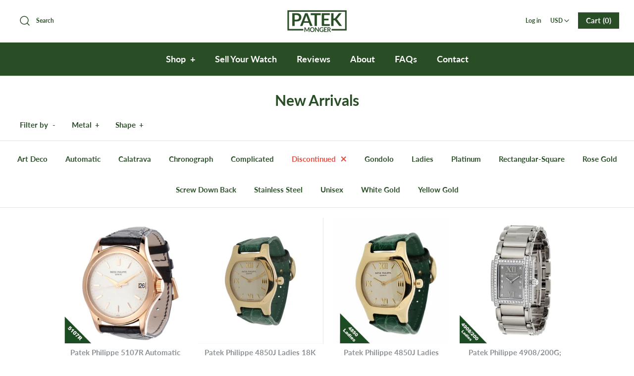

--- FILE ---
content_type: text/html; charset=utf-8
request_url: https://www.patekmonger.com/collections/frontpage/discontinued
body_size: 17632
content:
<!DOCTYPE html>
<html class="no-js" lang="en">
<head>
  <!-- Symmetry 4.6.2 -->
  <meta charset="UTF-8">
  <meta http-equiv="X-UA-Compatible" content="IE=edge,chrome=1">
  <meta name="viewport" content="width=device-width,initial-scale=1.0" />
  <meta name="theme-color" content="#294e26">

  
  <link rel="shortcut icon" href="//www.patekmonger.com/cdn/shop/files/Fav_c54ff183-df56-44b8-9b99-61b89f32a5af.png?v=1615167344" type="image/png" />
  

  <title>
    New Arrivals &ndash; Tagged &quot;Discontinued&quot; &ndash; PatekMonger
  </title>
  
  <link rel="canonical" href="https://www.patekmonger.com/collections/frontpage/discontinued" />

  




<meta property="og:site_name" content="PatekMonger">
<meta property="og:url" content="https://www.patekmonger.com/collections/frontpage/discontinued">
<meta property="og:title" content="New Arrivals">
<meta property="og:type" content="product.group">
<meta property="og:description" content="Vintage and discontinued Patek Philippe watches for sale. Vintage watch models include from the 1920s to present day including rare and limited edition pieces from a long time Patek Philippe dealer. We buy, sell, and service vintage Patek Phillippe and Cartier watches. We are experts at vintage watch repair and service">

<meta property="og:image" content="http://www.patekmonger.com/cdn/shop/collections/530J-1952_00_1200x1200.jpg?v=1607464860">
<meta property="og:image:secure_url" content="https://www.patekmonger.com/cdn/shop/collections/530J-1952_00_1200x1200.jpg?v=1607464860">


<meta name="twitter:card" content="summary_large_image">
<meta name="twitter:title" content="New Arrivals">
<meta name="twitter:description" content="Vintage and discontinued Patek Philippe watches for sale. Vintage watch models include from the 1920s to present day including rare and limited edition pieces from a long time Patek Philippe dealer. We buy, sell, and service vintage Patek Phillippe and Cartier watches. We are experts at vintage watch repair and service">


  <link href="//www.patekmonger.com/cdn/shop/t/4/assets/styles.scss.css?v=90090609919853925021759259534" rel="stylesheet" type="text/css" media="all" />

  <script src="https://code.jquery.com/jquery-3.3.1.min.js" type="text/javascript"></script>
  <script>
    window.theme = window.theme || {};
    theme.jQuery = jQuery;
    theme.money_format = "${{amount}}";
    theme.money_container = '.theme-money';
    theme.strings = {
      previous: "Previous",
      next: "Next"
    };
    document.documentElement.className = document.documentElement.className.replace('no-js', '');
  </script>

  

  <script>window.performance && window.performance.mark && window.performance.mark('shopify.content_for_header.start');</script><meta id="shopify-digital-wallet" name="shopify-digital-wallet" content="/16626357/digital_wallets/dialog">
<meta name="shopify-checkout-api-token" content="acf7b5427ea54fcdbec9692d288e8803">
<link rel="alternate" type="application/atom+xml" title="Feed" href="/collections/frontpage/discontinued.atom" />
<link rel="alternate" type="application/json+oembed" href="https://www.patekmonger.com/collections/frontpage/discontinued.oembed">
<script async="async" src="/checkouts/internal/preloads.js?locale=en-US"></script>
<link rel="preconnect" href="https://shop.app" crossorigin="anonymous">
<script async="async" src="https://shop.app/checkouts/internal/preloads.js?locale=en-US&shop_id=16626357" crossorigin="anonymous"></script>
<script id="apple-pay-shop-capabilities" type="application/json">{"shopId":16626357,"countryCode":"US","currencyCode":"USD","merchantCapabilities":["supports3DS"],"merchantId":"gid:\/\/shopify\/Shop\/16626357","merchantName":"PatekMonger","requiredBillingContactFields":["postalAddress","email","phone"],"requiredShippingContactFields":["postalAddress","email","phone"],"shippingType":"shipping","supportedNetworks":["visa","masterCard","amex","discover","elo","jcb"],"total":{"type":"pending","label":"PatekMonger","amount":"1.00"},"shopifyPaymentsEnabled":true,"supportsSubscriptions":true}</script>
<script id="shopify-features" type="application/json">{"accessToken":"acf7b5427ea54fcdbec9692d288e8803","betas":["rich-media-storefront-analytics"],"domain":"www.patekmonger.com","predictiveSearch":true,"shopId":16626357,"locale":"en"}</script>
<script>var Shopify = Shopify || {};
Shopify.shop = "patekmonger.myshopify.com";
Shopify.locale = "en";
Shopify.currency = {"active":"USD","rate":"1.0"};
Shopify.country = "US";
Shopify.theme = {"name":"Symmetry-2019","id":79342993546,"schema_name":"Symmetry","schema_version":"4.6.2","theme_store_id":568,"role":"main"};
Shopify.theme.handle = "null";
Shopify.theme.style = {"id":null,"handle":null};
Shopify.cdnHost = "www.patekmonger.com/cdn";
Shopify.routes = Shopify.routes || {};
Shopify.routes.root = "/";</script>
<script type="module">!function(o){(o.Shopify=o.Shopify||{}).modules=!0}(window);</script>
<script>!function(o){function n(){var o=[];function n(){o.push(Array.prototype.slice.apply(arguments))}return n.q=o,n}var t=o.Shopify=o.Shopify||{};t.loadFeatures=n(),t.autoloadFeatures=n()}(window);</script>
<script>
  window.ShopifyPay = window.ShopifyPay || {};
  window.ShopifyPay.apiHost = "shop.app\/pay";
  window.ShopifyPay.redirectState = null;
</script>
<script id="shop-js-analytics" type="application/json">{"pageType":"collection"}</script>
<script defer="defer" async type="module" src="//www.patekmonger.com/cdn/shopifycloud/shop-js/modules/v2/client.init-shop-cart-sync_BdyHc3Nr.en.esm.js"></script>
<script defer="defer" async type="module" src="//www.patekmonger.com/cdn/shopifycloud/shop-js/modules/v2/chunk.common_Daul8nwZ.esm.js"></script>
<script type="module">
  await import("//www.patekmonger.com/cdn/shopifycloud/shop-js/modules/v2/client.init-shop-cart-sync_BdyHc3Nr.en.esm.js");
await import("//www.patekmonger.com/cdn/shopifycloud/shop-js/modules/v2/chunk.common_Daul8nwZ.esm.js");

  window.Shopify.SignInWithShop?.initShopCartSync?.({"fedCMEnabled":true,"windoidEnabled":true});

</script>
<script>
  window.Shopify = window.Shopify || {};
  if (!window.Shopify.featureAssets) window.Shopify.featureAssets = {};
  window.Shopify.featureAssets['shop-js'] = {"shop-cart-sync":["modules/v2/client.shop-cart-sync_QYOiDySF.en.esm.js","modules/v2/chunk.common_Daul8nwZ.esm.js"],"init-fed-cm":["modules/v2/client.init-fed-cm_DchLp9rc.en.esm.js","modules/v2/chunk.common_Daul8nwZ.esm.js"],"shop-button":["modules/v2/client.shop-button_OV7bAJc5.en.esm.js","modules/v2/chunk.common_Daul8nwZ.esm.js"],"init-windoid":["modules/v2/client.init-windoid_DwxFKQ8e.en.esm.js","modules/v2/chunk.common_Daul8nwZ.esm.js"],"shop-cash-offers":["modules/v2/client.shop-cash-offers_DWtL6Bq3.en.esm.js","modules/v2/chunk.common_Daul8nwZ.esm.js","modules/v2/chunk.modal_CQq8HTM6.esm.js"],"shop-toast-manager":["modules/v2/client.shop-toast-manager_CX9r1SjA.en.esm.js","modules/v2/chunk.common_Daul8nwZ.esm.js"],"init-shop-email-lookup-coordinator":["modules/v2/client.init-shop-email-lookup-coordinator_UhKnw74l.en.esm.js","modules/v2/chunk.common_Daul8nwZ.esm.js"],"pay-button":["modules/v2/client.pay-button_DzxNnLDY.en.esm.js","modules/v2/chunk.common_Daul8nwZ.esm.js"],"avatar":["modules/v2/client.avatar_BTnouDA3.en.esm.js"],"init-shop-cart-sync":["modules/v2/client.init-shop-cart-sync_BdyHc3Nr.en.esm.js","modules/v2/chunk.common_Daul8nwZ.esm.js"],"shop-login-button":["modules/v2/client.shop-login-button_D8B466_1.en.esm.js","modules/v2/chunk.common_Daul8nwZ.esm.js","modules/v2/chunk.modal_CQq8HTM6.esm.js"],"init-customer-accounts-sign-up":["modules/v2/client.init-customer-accounts-sign-up_C8fpPm4i.en.esm.js","modules/v2/client.shop-login-button_D8B466_1.en.esm.js","modules/v2/chunk.common_Daul8nwZ.esm.js","modules/v2/chunk.modal_CQq8HTM6.esm.js"],"init-shop-for-new-customer-accounts":["modules/v2/client.init-shop-for-new-customer-accounts_CVTO0Ztu.en.esm.js","modules/v2/client.shop-login-button_D8B466_1.en.esm.js","modules/v2/chunk.common_Daul8nwZ.esm.js","modules/v2/chunk.modal_CQq8HTM6.esm.js"],"init-customer-accounts":["modules/v2/client.init-customer-accounts_dRgKMfrE.en.esm.js","modules/v2/client.shop-login-button_D8B466_1.en.esm.js","modules/v2/chunk.common_Daul8nwZ.esm.js","modules/v2/chunk.modal_CQq8HTM6.esm.js"],"shop-follow-button":["modules/v2/client.shop-follow-button_CkZpjEct.en.esm.js","modules/v2/chunk.common_Daul8nwZ.esm.js","modules/v2/chunk.modal_CQq8HTM6.esm.js"],"lead-capture":["modules/v2/client.lead-capture_BntHBhfp.en.esm.js","modules/v2/chunk.common_Daul8nwZ.esm.js","modules/v2/chunk.modal_CQq8HTM6.esm.js"],"checkout-modal":["modules/v2/client.checkout-modal_CfxcYbTm.en.esm.js","modules/v2/chunk.common_Daul8nwZ.esm.js","modules/v2/chunk.modal_CQq8HTM6.esm.js"],"shop-login":["modules/v2/client.shop-login_Da4GZ2H6.en.esm.js","modules/v2/chunk.common_Daul8nwZ.esm.js","modules/v2/chunk.modal_CQq8HTM6.esm.js"],"payment-terms":["modules/v2/client.payment-terms_MV4M3zvL.en.esm.js","modules/v2/chunk.common_Daul8nwZ.esm.js","modules/v2/chunk.modal_CQq8HTM6.esm.js"]};
</script>
<script>(function() {
  var isLoaded = false;
  function asyncLoad() {
    if (isLoaded) return;
    isLoaded = true;
    var urls = ["https:\/\/shy.elfsight.com\/p\/platform.js?shop=patekmonger.myshopify.com"];
    for (var i = 0; i < urls.length; i++) {
      var s = document.createElement('script');
      s.type = 'text/javascript';
      s.async = true;
      s.src = urls[i];
      var x = document.getElementsByTagName('script')[0];
      x.parentNode.insertBefore(s, x);
    }
  };
  if(window.attachEvent) {
    window.attachEvent('onload', asyncLoad);
  } else {
    window.addEventListener('load', asyncLoad, false);
  }
})();</script>
<script id="__st">var __st={"a":16626357,"offset":-28800,"reqid":"d2018544-1f20-46ef-8c19-e98f03c4349f-1769000651","pageurl":"www.patekmonger.com\/collections\/frontpage\/discontinued","u":"1c3bfab9c8c8","p":"collection","rtyp":"collection","rid":409880708};</script>
<script>window.ShopifyPaypalV4VisibilityTracking = true;</script>
<script id="captcha-bootstrap">!function(){'use strict';const t='contact',e='account',n='new_comment',o=[[t,t],['blogs',n],['comments',n],[t,'customer']],c=[[e,'customer_login'],[e,'guest_login'],[e,'recover_customer_password'],[e,'create_customer']],r=t=>t.map((([t,e])=>`form[action*='/${t}']:not([data-nocaptcha='true']) input[name='form_type'][value='${e}']`)).join(','),a=t=>()=>t?[...document.querySelectorAll(t)].map((t=>t.form)):[];function s(){const t=[...o],e=r(t);return a(e)}const i='password',u='form_key',d=['recaptcha-v3-token','g-recaptcha-response','h-captcha-response',i],f=()=>{try{return window.sessionStorage}catch{return}},m='__shopify_v',_=t=>t.elements[u];function p(t,e,n=!1){try{const o=window.sessionStorage,c=JSON.parse(o.getItem(e)),{data:r}=function(t){const{data:e,action:n}=t;return t[m]||n?{data:e,action:n}:{data:t,action:n}}(c);for(const[e,n]of Object.entries(r))t.elements[e]&&(t.elements[e].value=n);n&&o.removeItem(e)}catch(o){console.error('form repopulation failed',{error:o})}}const l='form_type',E='cptcha';function T(t){t.dataset[E]=!0}const w=window,h=w.document,L='Shopify',v='ce_forms',y='captcha';let A=!1;((t,e)=>{const n=(g='f06e6c50-85a8-45c8-87d0-21a2b65856fe',I='https://cdn.shopify.com/shopifycloud/storefront-forms-hcaptcha/ce_storefront_forms_captcha_hcaptcha.v1.5.2.iife.js',D={infoText:'Protected by hCaptcha',privacyText:'Privacy',termsText:'Terms'},(t,e,n)=>{const o=w[L][v],c=o.bindForm;if(c)return c(t,g,e,D).then(n);var r;o.q.push([[t,g,e,D],n]),r=I,A||(h.body.append(Object.assign(h.createElement('script'),{id:'captcha-provider',async:!0,src:r})),A=!0)});var g,I,D;w[L]=w[L]||{},w[L][v]=w[L][v]||{},w[L][v].q=[],w[L][y]=w[L][y]||{},w[L][y].protect=function(t,e){n(t,void 0,e),T(t)},Object.freeze(w[L][y]),function(t,e,n,w,h,L){const[v,y,A,g]=function(t,e,n){const i=e?o:[],u=t?c:[],d=[...i,...u],f=r(d),m=r(i),_=r(d.filter((([t,e])=>n.includes(e))));return[a(f),a(m),a(_),s()]}(w,h,L),I=t=>{const e=t.target;return e instanceof HTMLFormElement?e:e&&e.form},D=t=>v().includes(t);t.addEventListener('submit',(t=>{const e=I(t);if(!e)return;const n=D(e)&&!e.dataset.hcaptchaBound&&!e.dataset.recaptchaBound,o=_(e),c=g().includes(e)&&(!o||!o.value);(n||c)&&t.preventDefault(),c&&!n&&(function(t){try{if(!f())return;!function(t){const e=f();if(!e)return;const n=_(t);if(!n)return;const o=n.value;o&&e.removeItem(o)}(t);const e=Array.from(Array(32),(()=>Math.random().toString(36)[2])).join('');!function(t,e){_(t)||t.append(Object.assign(document.createElement('input'),{type:'hidden',name:u})),t.elements[u].value=e}(t,e),function(t,e){const n=f();if(!n)return;const o=[...t.querySelectorAll(`input[type='${i}']`)].map((({name:t})=>t)),c=[...d,...o],r={};for(const[a,s]of new FormData(t).entries())c.includes(a)||(r[a]=s);n.setItem(e,JSON.stringify({[m]:1,action:t.action,data:r}))}(t,e)}catch(e){console.error('failed to persist form',e)}}(e),e.submit())}));const S=(t,e)=>{t&&!t.dataset[E]&&(n(t,e.some((e=>e===t))),T(t))};for(const o of['focusin','change'])t.addEventListener(o,(t=>{const e=I(t);D(e)&&S(e,y())}));const B=e.get('form_key'),M=e.get(l),P=B&&M;t.addEventListener('DOMContentLoaded',(()=>{const t=y();if(P)for(const e of t)e.elements[l].value===M&&p(e,B);[...new Set([...A(),...v().filter((t=>'true'===t.dataset.shopifyCaptcha))])].forEach((e=>S(e,t)))}))}(h,new URLSearchParams(w.location.search),n,t,e,['guest_login'])})(!0,!0)}();</script>
<script integrity="sha256-4kQ18oKyAcykRKYeNunJcIwy7WH5gtpwJnB7kiuLZ1E=" data-source-attribution="shopify.loadfeatures" defer="defer" src="//www.patekmonger.com/cdn/shopifycloud/storefront/assets/storefront/load_feature-a0a9edcb.js" crossorigin="anonymous"></script>
<script crossorigin="anonymous" defer="defer" src="//www.patekmonger.com/cdn/shopifycloud/storefront/assets/shopify_pay/storefront-65b4c6d7.js?v=20250812"></script>
<script data-source-attribution="shopify.dynamic_checkout.dynamic.init">var Shopify=Shopify||{};Shopify.PaymentButton=Shopify.PaymentButton||{isStorefrontPortableWallets:!0,init:function(){window.Shopify.PaymentButton.init=function(){};var t=document.createElement("script");t.src="https://www.patekmonger.com/cdn/shopifycloud/portable-wallets/latest/portable-wallets.en.js",t.type="module",document.head.appendChild(t)}};
</script>
<script data-source-attribution="shopify.dynamic_checkout.buyer_consent">
  function portableWalletsHideBuyerConsent(e){var t=document.getElementById("shopify-buyer-consent"),n=document.getElementById("shopify-subscription-policy-button");t&&n&&(t.classList.add("hidden"),t.setAttribute("aria-hidden","true"),n.removeEventListener("click",e))}function portableWalletsShowBuyerConsent(e){var t=document.getElementById("shopify-buyer-consent"),n=document.getElementById("shopify-subscription-policy-button");t&&n&&(t.classList.remove("hidden"),t.removeAttribute("aria-hidden"),n.addEventListener("click",e))}window.Shopify?.PaymentButton&&(window.Shopify.PaymentButton.hideBuyerConsent=portableWalletsHideBuyerConsent,window.Shopify.PaymentButton.showBuyerConsent=portableWalletsShowBuyerConsent);
</script>
<script data-source-attribution="shopify.dynamic_checkout.cart.bootstrap">document.addEventListener("DOMContentLoaded",(function(){function t(){return document.querySelector("shopify-accelerated-checkout-cart, shopify-accelerated-checkout")}if(t())Shopify.PaymentButton.init();else{new MutationObserver((function(e,n){t()&&(Shopify.PaymentButton.init(),n.disconnect())})).observe(document.body,{childList:!0,subtree:!0})}}));
</script>
<link id="shopify-accelerated-checkout-styles" rel="stylesheet" media="screen" href="https://www.patekmonger.com/cdn/shopifycloud/portable-wallets/latest/accelerated-checkout-backwards-compat.css" crossorigin="anonymous">
<style id="shopify-accelerated-checkout-cart">
        #shopify-buyer-consent {
  margin-top: 1em;
  display: inline-block;
  width: 100%;
}

#shopify-buyer-consent.hidden {
  display: none;
}

#shopify-subscription-policy-button {
  background: none;
  border: none;
  padding: 0;
  text-decoration: underline;
  font-size: inherit;
  cursor: pointer;
}

#shopify-subscription-policy-button::before {
  box-shadow: none;
}

      </style>

<script>window.performance && window.performance.mark && window.performance.mark('shopify.content_for_header.end');</script>
<link href="https://monorail-edge.shopifysvc.com" rel="dns-prefetch">
<script>(function(){if ("sendBeacon" in navigator && "performance" in window) {try {var session_token_from_headers = performance.getEntriesByType('navigation')[0].serverTiming.find(x => x.name == '_s').description;} catch {var session_token_from_headers = undefined;}var session_cookie_matches = document.cookie.match(/_shopify_s=([^;]*)/);var session_token_from_cookie = session_cookie_matches && session_cookie_matches.length === 2 ? session_cookie_matches[1] : "";var session_token = session_token_from_headers || session_token_from_cookie || "";function handle_abandonment_event(e) {var entries = performance.getEntries().filter(function(entry) {return /monorail-edge.shopifysvc.com/.test(entry.name);});if (!window.abandonment_tracked && entries.length === 0) {window.abandonment_tracked = true;var currentMs = Date.now();var navigation_start = performance.timing.navigationStart;var payload = {shop_id: 16626357,url: window.location.href,navigation_start,duration: currentMs - navigation_start,session_token,page_type: "collection"};window.navigator.sendBeacon("https://monorail-edge.shopifysvc.com/v1/produce", JSON.stringify({schema_id: "online_store_buyer_site_abandonment/1.1",payload: payload,metadata: {event_created_at_ms: currentMs,event_sent_at_ms: currentMs}}));}}window.addEventListener('pagehide', handle_abandonment_event);}}());</script>
<script id="web-pixels-manager-setup">(function e(e,d,r,n,o){if(void 0===o&&(o={}),!Boolean(null===(a=null===(i=window.Shopify)||void 0===i?void 0:i.analytics)||void 0===a?void 0:a.replayQueue)){var i,a;window.Shopify=window.Shopify||{};var t=window.Shopify;t.analytics=t.analytics||{};var s=t.analytics;s.replayQueue=[],s.publish=function(e,d,r){return s.replayQueue.push([e,d,r]),!0};try{self.performance.mark("wpm:start")}catch(e){}var l=function(){var e={modern:/Edge?\/(1{2}[4-9]|1[2-9]\d|[2-9]\d{2}|\d{4,})\.\d+(\.\d+|)|Firefox\/(1{2}[4-9]|1[2-9]\d|[2-9]\d{2}|\d{4,})\.\d+(\.\d+|)|Chrom(ium|e)\/(9{2}|\d{3,})\.\d+(\.\d+|)|(Maci|X1{2}).+ Version\/(15\.\d+|(1[6-9]|[2-9]\d|\d{3,})\.\d+)([,.]\d+|)( \(\w+\)|)( Mobile\/\w+|) Safari\/|Chrome.+OPR\/(9{2}|\d{3,})\.\d+\.\d+|(CPU[ +]OS|iPhone[ +]OS|CPU[ +]iPhone|CPU IPhone OS|CPU iPad OS)[ +]+(15[._]\d+|(1[6-9]|[2-9]\d|\d{3,})[._]\d+)([._]\d+|)|Android:?[ /-](13[3-9]|1[4-9]\d|[2-9]\d{2}|\d{4,})(\.\d+|)(\.\d+|)|Android.+Firefox\/(13[5-9]|1[4-9]\d|[2-9]\d{2}|\d{4,})\.\d+(\.\d+|)|Android.+Chrom(ium|e)\/(13[3-9]|1[4-9]\d|[2-9]\d{2}|\d{4,})\.\d+(\.\d+|)|SamsungBrowser\/([2-9]\d|\d{3,})\.\d+/,legacy:/Edge?\/(1[6-9]|[2-9]\d|\d{3,})\.\d+(\.\d+|)|Firefox\/(5[4-9]|[6-9]\d|\d{3,})\.\d+(\.\d+|)|Chrom(ium|e)\/(5[1-9]|[6-9]\d|\d{3,})\.\d+(\.\d+|)([\d.]+$|.*Safari\/(?![\d.]+ Edge\/[\d.]+$))|(Maci|X1{2}).+ Version\/(10\.\d+|(1[1-9]|[2-9]\d|\d{3,})\.\d+)([,.]\d+|)( \(\w+\)|)( Mobile\/\w+|) Safari\/|Chrome.+OPR\/(3[89]|[4-9]\d|\d{3,})\.\d+\.\d+|(CPU[ +]OS|iPhone[ +]OS|CPU[ +]iPhone|CPU IPhone OS|CPU iPad OS)[ +]+(10[._]\d+|(1[1-9]|[2-9]\d|\d{3,})[._]\d+)([._]\d+|)|Android:?[ /-](13[3-9]|1[4-9]\d|[2-9]\d{2}|\d{4,})(\.\d+|)(\.\d+|)|Mobile Safari.+OPR\/([89]\d|\d{3,})\.\d+\.\d+|Android.+Firefox\/(13[5-9]|1[4-9]\d|[2-9]\d{2}|\d{4,})\.\d+(\.\d+|)|Android.+Chrom(ium|e)\/(13[3-9]|1[4-9]\d|[2-9]\d{2}|\d{4,})\.\d+(\.\d+|)|Android.+(UC? ?Browser|UCWEB|U3)[ /]?(15\.([5-9]|\d{2,})|(1[6-9]|[2-9]\d|\d{3,})\.\d+)\.\d+|SamsungBrowser\/(5\.\d+|([6-9]|\d{2,})\.\d+)|Android.+MQ{2}Browser\/(14(\.(9|\d{2,})|)|(1[5-9]|[2-9]\d|\d{3,})(\.\d+|))(\.\d+|)|K[Aa][Ii]OS\/(3\.\d+|([4-9]|\d{2,})\.\d+)(\.\d+|)/},d=e.modern,r=e.legacy,n=navigator.userAgent;return n.match(d)?"modern":n.match(r)?"legacy":"unknown"}(),u="modern"===l?"modern":"legacy",c=(null!=n?n:{modern:"",legacy:""})[u],f=function(e){return[e.baseUrl,"/wpm","/b",e.hashVersion,"modern"===e.buildTarget?"m":"l",".js"].join("")}({baseUrl:d,hashVersion:r,buildTarget:u}),m=function(e){var d=e.version,r=e.bundleTarget,n=e.surface,o=e.pageUrl,i=e.monorailEndpoint;return{emit:function(e){var a=e.status,t=e.errorMsg,s=(new Date).getTime(),l=JSON.stringify({metadata:{event_sent_at_ms:s},events:[{schema_id:"web_pixels_manager_load/3.1",payload:{version:d,bundle_target:r,page_url:o,status:a,surface:n,error_msg:t},metadata:{event_created_at_ms:s}}]});if(!i)return console&&console.warn&&console.warn("[Web Pixels Manager] No Monorail endpoint provided, skipping logging."),!1;try{return self.navigator.sendBeacon.bind(self.navigator)(i,l)}catch(e){}var u=new XMLHttpRequest;try{return u.open("POST",i,!0),u.setRequestHeader("Content-Type","text/plain"),u.send(l),!0}catch(e){return console&&console.warn&&console.warn("[Web Pixels Manager] Got an unhandled error while logging to Monorail."),!1}}}}({version:r,bundleTarget:l,surface:e.surface,pageUrl:self.location.href,monorailEndpoint:e.monorailEndpoint});try{o.browserTarget=l,function(e){var d=e.src,r=e.async,n=void 0===r||r,o=e.onload,i=e.onerror,a=e.sri,t=e.scriptDataAttributes,s=void 0===t?{}:t,l=document.createElement("script"),u=document.querySelector("head"),c=document.querySelector("body");if(l.async=n,l.src=d,a&&(l.integrity=a,l.crossOrigin="anonymous"),s)for(var f in s)if(Object.prototype.hasOwnProperty.call(s,f))try{l.dataset[f]=s[f]}catch(e){}if(o&&l.addEventListener("load",o),i&&l.addEventListener("error",i),u)u.appendChild(l);else{if(!c)throw new Error("Did not find a head or body element to append the script");c.appendChild(l)}}({src:f,async:!0,onload:function(){if(!function(){var e,d;return Boolean(null===(d=null===(e=window.Shopify)||void 0===e?void 0:e.analytics)||void 0===d?void 0:d.initialized)}()){var d=window.webPixelsManager.init(e)||void 0;if(d){var r=window.Shopify.analytics;r.replayQueue.forEach((function(e){var r=e[0],n=e[1],o=e[2];d.publishCustomEvent(r,n,o)})),r.replayQueue=[],r.publish=d.publishCustomEvent,r.visitor=d.visitor,r.initialized=!0}}},onerror:function(){return m.emit({status:"failed",errorMsg:"".concat(f," has failed to load")})},sri:function(e){var d=/^sha384-[A-Za-z0-9+/=]+$/;return"string"==typeof e&&d.test(e)}(c)?c:"",scriptDataAttributes:o}),m.emit({status:"loading"})}catch(e){m.emit({status:"failed",errorMsg:(null==e?void 0:e.message)||"Unknown error"})}}})({shopId: 16626357,storefrontBaseUrl: "https://www.patekmonger.com",extensionsBaseUrl: "https://extensions.shopifycdn.com/cdn/shopifycloud/web-pixels-manager",monorailEndpoint: "https://monorail-edge.shopifysvc.com/unstable/produce_batch",surface: "storefront-renderer",enabledBetaFlags: ["2dca8a86"],webPixelsConfigList: [{"id":"65667317","eventPayloadVersion":"v1","runtimeContext":"LAX","scriptVersion":"1","type":"CUSTOM","privacyPurposes":["MARKETING"],"name":"Meta pixel (migrated)"},{"id":"shopify-app-pixel","configuration":"{}","eventPayloadVersion":"v1","runtimeContext":"STRICT","scriptVersion":"0450","apiClientId":"shopify-pixel","type":"APP","privacyPurposes":["ANALYTICS","MARKETING"]},{"id":"shopify-custom-pixel","eventPayloadVersion":"v1","runtimeContext":"LAX","scriptVersion":"0450","apiClientId":"shopify-pixel","type":"CUSTOM","privacyPurposes":["ANALYTICS","MARKETING"]}],isMerchantRequest: false,initData: {"shop":{"name":"PatekMonger","paymentSettings":{"currencyCode":"USD"},"myshopifyDomain":"patekmonger.myshopify.com","countryCode":"US","storefrontUrl":"https:\/\/www.patekmonger.com"},"customer":null,"cart":null,"checkout":null,"productVariants":[],"purchasingCompany":null},},"https://www.patekmonger.com/cdn","fcfee988w5aeb613cpc8e4bc33m6693e112",{"modern":"","legacy":""},{"shopId":"16626357","storefrontBaseUrl":"https:\/\/www.patekmonger.com","extensionBaseUrl":"https:\/\/extensions.shopifycdn.com\/cdn\/shopifycloud\/web-pixels-manager","surface":"storefront-renderer","enabledBetaFlags":"[\"2dca8a86\"]","isMerchantRequest":"false","hashVersion":"fcfee988w5aeb613cpc8e4bc33m6693e112","publish":"custom","events":"[[\"page_viewed\",{}],[\"collection_viewed\",{\"collection\":{\"id\":\"409880708\",\"title\":\"New Arrivals\",\"productVariants\":[{\"price\":{\"amount\":26950.0,\"currencyCode\":\"USD\"},\"product\":{\"title\":\"Patek Philippe 5107R Automatic Calatrava Watch 37mm,Full Set.  Circa 2003\",\"vendor\":\"Patek Philippe\",\"id\":\"6557355606179\",\"untranslatedTitle\":\"Patek Philippe 5107R Automatic Calatrava Watch 37mm,Full Set.  Circa 2003\",\"url\":\"\/products\/patek-philippe-5107r-discontinued-automatic-calatrava-37mm-complete-circa-2003\",\"type\":\"Watch\"},\"id\":\"39339095228579\",\"image\":{\"src\":\"\/\/www.patekmonger.com\/cdn\/shop\/products\/5107R0.jpg?v=1687025539\"},\"sku\":\"\",\"title\":\"Default Title\",\"untranslatedTitle\":\"Default Title\"},{\"price\":{\"amount\":12950.0,\"currencyCode\":\"USD\"},\"product\":{\"title\":\"Patek Philippe 4850J Ladies 18K Gold Tonneau\/Tortue Shape Watch, Circa 1997\",\"vendor\":\"Patek Philippe\",\"id\":\"7443597951221\",\"untranslatedTitle\":\"Patek Philippe 4850J Ladies 18K Gold Tonneau\/Tortue Shape Watch, Circa 1997\",\"url\":\"\/products\/patek-philippe-4850j-ladies-18k-gold-tonneau-tortue-shape-watch-circa-1997\",\"type\":\"\"},\"id\":\"42049081737461\",\"image\":{\"src\":\"\/\/www.patekmonger.com\/cdn\/shop\/products\/4850J-19972_722db221-5640-4143-b256-fa1c1bb0584f.jpg?v=1637548618\"},\"sku\":\"211110\",\"title\":\"Default Title\",\"untranslatedTitle\":\"Default Title\"},{\"price\":{\"amount\":12900.0,\"currencyCode\":\"USD\"},\"product\":{\"title\":\"Patek Philippe 4850J Ladies Tonneau Cushion Shaped Watch circa 1997\",\"vendor\":\"Patek Philippe\",\"id\":\"7454174216437\",\"untranslatedTitle\":\"Patek Philippe 4850J Ladies Tonneau Cushion Shaped Watch circa 1997\",\"url\":\"\/products\/patek-philippe-4850j-ladies-tonneau-cushion-shaped-watch-circa-1997\",\"type\":\"Watch\"},\"id\":\"42082908307701\",\"image\":{\"src\":\"\/\/www.patekmonger.com\/cdn\/shop\/products\/4850J-19972.jpg?v=1642811577\"},\"sku\":\"\",\"title\":\"Default Title\",\"untranslatedTitle\":\"Default Title\"},{\"price\":{\"amount\":22700.0,\"currencyCode\":\"USD\"},\"product\":{\"title\":\"Patek Philippe 4908\/200G; Ladies Twenty-4 Diamond case and dial Circa 2010\",\"vendor\":\"PatekMonger\",\"id\":\"7501142360309\",\"untranslatedTitle\":\"Patek Philippe 4908\/200G; Ladies Twenty-4 Diamond case and dial Circa 2010\",\"url\":\"\/products\/patek-philippe-4908-200g-ladies-twenty-4-diamond-case-and-dial-circa-2010\",\"type\":\"\"},\"id\":\"42209709883637\",\"image\":{\"src\":\"\/\/www.patekmonger.com\/cdn\/shop\/products\/4908-200G00.jpg?v=1642811329\"},\"sku\":\"210914\",\"title\":\"Default Title\",\"untranslatedTitle\":\"Default Title\"},{\"price\":{\"amount\":28950.0,\"currencyCode\":\"USD\"},\"product\":{\"title\":\"Patek Philippe 5127J Automatic Calatrava Watch 37mm, Full Set Complete,  Circa 2006\",\"vendor\":\"Patek Philippe\",\"id\":\"7694171635957\",\"untranslatedTitle\":\"Patek Philippe 5127J Automatic Calatrava Watch 37mm, Full Set Complete,  Circa 2006\",\"url\":\"\/products\/patek-philippe-5127j-automatic-calatrava-watch-37mm-circa-2006\",\"type\":\"Watch\"},\"id\":\"42779843756277\",\"image\":{\"src\":\"\/\/www.patekmonger.com\/cdn\/shop\/products\/5127JEX02.png?v=1701301128\"},\"sku\":\"220519\",\"title\":\"Default Title\",\"untranslatedTitle\":\"Default Title\"},{\"price\":{\"amount\":25950.0,\"currencyCode\":\"USD\"},\"product\":{\"title\":\"Patek Philippe 5127J Automatic Calatrava Watch 37mm, Archive;  Circa 2006\",\"vendor\":\"Patek Philippe\",\"id\":\"8044113101045\",\"untranslatedTitle\":\"Patek Philippe 5127J Automatic Calatrava Watch 37mm, Archive;  Circa 2006\",\"url\":\"\/products\/patek-philippe-5127j-automatic-calatrava-watch-37mm-circa-2007\",\"type\":\"Watch\"},\"id\":\"43814878970101\",\"image\":{\"src\":\"\/\/www.patekmonger.com\/cdn\/shop\/products\/5127JEX02_dfeafbf5-ac0c-4356-bfbd-0c78035e9551.png?v=1682286658\"},\"sku\":\"\",\"title\":\"Default Title\",\"untranslatedTitle\":\"Default Title\"}]}}]]"});</script><script>
  window.ShopifyAnalytics = window.ShopifyAnalytics || {};
  window.ShopifyAnalytics.meta = window.ShopifyAnalytics.meta || {};
  window.ShopifyAnalytics.meta.currency = 'USD';
  var meta = {"products":[{"id":6557355606179,"gid":"gid:\/\/shopify\/Product\/6557355606179","vendor":"Patek Philippe","type":"Watch","handle":"patek-philippe-5107r-discontinued-automatic-calatrava-37mm-complete-circa-2003","variants":[{"id":39339095228579,"price":2695000,"name":"Patek Philippe 5107R Automatic Calatrava Watch 37mm,Full Set.  Circa 2003","public_title":null,"sku":""}],"remote":false},{"id":7443597951221,"gid":"gid:\/\/shopify\/Product\/7443597951221","vendor":"Patek Philippe","type":"","handle":"patek-philippe-4850j-ladies-18k-gold-tonneau-tortue-shape-watch-circa-1997","variants":[{"id":42049081737461,"price":1295000,"name":"Patek Philippe 4850J Ladies 18K Gold Tonneau\/Tortue Shape Watch, Circa 1997","public_title":null,"sku":"211110"}],"remote":false},{"id":7454174216437,"gid":"gid:\/\/shopify\/Product\/7454174216437","vendor":"Patek Philippe","type":"Watch","handle":"patek-philippe-4850j-ladies-tonneau-cushion-shaped-watch-circa-1997","variants":[{"id":42082908307701,"price":1290000,"name":"Patek Philippe 4850J Ladies Tonneau Cushion Shaped Watch circa 1997","public_title":null,"sku":""}],"remote":false},{"id":7501142360309,"gid":"gid:\/\/shopify\/Product\/7501142360309","vendor":"PatekMonger","type":"","handle":"patek-philippe-4908-200g-ladies-twenty-4-diamond-case-and-dial-circa-2010","variants":[{"id":42209709883637,"price":2270000,"name":"Patek Philippe 4908\/200G; Ladies Twenty-4 Diamond case and dial Circa 2010","public_title":null,"sku":"210914"}],"remote":false},{"id":7694171635957,"gid":"gid:\/\/shopify\/Product\/7694171635957","vendor":"Patek Philippe","type":"Watch","handle":"patek-philippe-5127j-automatic-calatrava-watch-37mm-circa-2006","variants":[{"id":42779843756277,"price":2895000,"name":"Patek Philippe 5127J Automatic Calatrava Watch 37mm, Full Set Complete,  Circa 2006","public_title":null,"sku":"220519"}],"remote":false},{"id":8044113101045,"gid":"gid:\/\/shopify\/Product\/8044113101045","vendor":"Patek Philippe","type":"Watch","handle":"patek-philippe-5127j-automatic-calatrava-watch-37mm-circa-2007","variants":[{"id":43814878970101,"price":2595000,"name":"Patek Philippe 5127J Automatic Calatrava Watch 37mm, Archive;  Circa 2006","public_title":null,"sku":""}],"remote":false}],"page":{"pageType":"collection","resourceType":"collection","resourceId":409880708,"requestId":"d2018544-1f20-46ef-8c19-e98f03c4349f-1769000651"}};
  for (var attr in meta) {
    window.ShopifyAnalytics.meta[attr] = meta[attr];
  }
</script>
<script class="analytics">
  (function () {
    var customDocumentWrite = function(content) {
      var jquery = null;

      if (window.jQuery) {
        jquery = window.jQuery;
      } else if (window.Checkout && window.Checkout.$) {
        jquery = window.Checkout.$;
      }

      if (jquery) {
        jquery('body').append(content);
      }
    };

    var hasLoggedConversion = function(token) {
      if (token) {
        return document.cookie.indexOf('loggedConversion=' + token) !== -1;
      }
      return false;
    }

    var setCookieIfConversion = function(token) {
      if (token) {
        var twoMonthsFromNow = new Date(Date.now());
        twoMonthsFromNow.setMonth(twoMonthsFromNow.getMonth() + 2);

        document.cookie = 'loggedConversion=' + token + '; expires=' + twoMonthsFromNow;
      }
    }

    var trekkie = window.ShopifyAnalytics.lib = window.trekkie = window.trekkie || [];
    if (trekkie.integrations) {
      return;
    }
    trekkie.methods = [
      'identify',
      'page',
      'ready',
      'track',
      'trackForm',
      'trackLink'
    ];
    trekkie.factory = function(method) {
      return function() {
        var args = Array.prototype.slice.call(arguments);
        args.unshift(method);
        trekkie.push(args);
        return trekkie;
      };
    };
    for (var i = 0; i < trekkie.methods.length; i++) {
      var key = trekkie.methods[i];
      trekkie[key] = trekkie.factory(key);
    }
    trekkie.load = function(config) {
      trekkie.config = config || {};
      trekkie.config.initialDocumentCookie = document.cookie;
      var first = document.getElementsByTagName('script')[0];
      var script = document.createElement('script');
      script.type = 'text/javascript';
      script.onerror = function(e) {
        var scriptFallback = document.createElement('script');
        scriptFallback.type = 'text/javascript';
        scriptFallback.onerror = function(error) {
                var Monorail = {
      produce: function produce(monorailDomain, schemaId, payload) {
        var currentMs = new Date().getTime();
        var event = {
          schema_id: schemaId,
          payload: payload,
          metadata: {
            event_created_at_ms: currentMs,
            event_sent_at_ms: currentMs
          }
        };
        return Monorail.sendRequest("https://" + monorailDomain + "/v1/produce", JSON.stringify(event));
      },
      sendRequest: function sendRequest(endpointUrl, payload) {
        // Try the sendBeacon API
        if (window && window.navigator && typeof window.navigator.sendBeacon === 'function' && typeof window.Blob === 'function' && !Monorail.isIos12()) {
          var blobData = new window.Blob([payload], {
            type: 'text/plain'
          });

          if (window.navigator.sendBeacon(endpointUrl, blobData)) {
            return true;
          } // sendBeacon was not successful

        } // XHR beacon

        var xhr = new XMLHttpRequest();

        try {
          xhr.open('POST', endpointUrl);
          xhr.setRequestHeader('Content-Type', 'text/plain');
          xhr.send(payload);
        } catch (e) {
          console.log(e);
        }

        return false;
      },
      isIos12: function isIos12() {
        return window.navigator.userAgent.lastIndexOf('iPhone; CPU iPhone OS 12_') !== -1 || window.navigator.userAgent.lastIndexOf('iPad; CPU OS 12_') !== -1;
      }
    };
    Monorail.produce('monorail-edge.shopifysvc.com',
      'trekkie_storefront_load_errors/1.1',
      {shop_id: 16626357,
      theme_id: 79342993546,
      app_name: "storefront",
      context_url: window.location.href,
      source_url: "//www.patekmonger.com/cdn/s/trekkie.storefront.cd680fe47e6c39ca5d5df5f0a32d569bc48c0f27.min.js"});

        };
        scriptFallback.async = true;
        scriptFallback.src = '//www.patekmonger.com/cdn/s/trekkie.storefront.cd680fe47e6c39ca5d5df5f0a32d569bc48c0f27.min.js';
        first.parentNode.insertBefore(scriptFallback, first);
      };
      script.async = true;
      script.src = '//www.patekmonger.com/cdn/s/trekkie.storefront.cd680fe47e6c39ca5d5df5f0a32d569bc48c0f27.min.js';
      first.parentNode.insertBefore(script, first);
    };
    trekkie.load(
      {"Trekkie":{"appName":"storefront","development":false,"defaultAttributes":{"shopId":16626357,"isMerchantRequest":null,"themeId":79342993546,"themeCityHash":"10042359132156517214","contentLanguage":"en","currency":"USD","eventMetadataId":"308aec55-2947-4b8a-88e1-2b4e7285af4b"},"isServerSideCookieWritingEnabled":true,"monorailRegion":"shop_domain","enabledBetaFlags":["65f19447"]},"Session Attribution":{},"S2S":{"facebookCapiEnabled":false,"source":"trekkie-storefront-renderer","apiClientId":580111}}
    );

    var loaded = false;
    trekkie.ready(function() {
      if (loaded) return;
      loaded = true;

      window.ShopifyAnalytics.lib = window.trekkie;

      var originalDocumentWrite = document.write;
      document.write = customDocumentWrite;
      try { window.ShopifyAnalytics.merchantGoogleAnalytics.call(this); } catch(error) {};
      document.write = originalDocumentWrite;

      window.ShopifyAnalytics.lib.page(null,{"pageType":"collection","resourceType":"collection","resourceId":409880708,"requestId":"d2018544-1f20-46ef-8c19-e98f03c4349f-1769000651","shopifyEmitted":true});

      var match = window.location.pathname.match(/checkouts\/(.+)\/(thank_you|post_purchase)/)
      var token = match? match[1]: undefined;
      if (!hasLoggedConversion(token)) {
        setCookieIfConversion(token);
        window.ShopifyAnalytics.lib.track("Viewed Product Category",{"currency":"USD","category":"Collection: frontpage","collectionName":"frontpage","collectionId":409880708,"nonInteraction":true},undefined,undefined,{"shopifyEmitted":true});
      }
    });


        var eventsListenerScript = document.createElement('script');
        eventsListenerScript.async = true;
        eventsListenerScript.src = "//www.patekmonger.com/cdn/shopifycloud/storefront/assets/shop_events_listener-3da45d37.js";
        document.getElementsByTagName('head')[0].appendChild(eventsListenerScript);

})();</script>
<script
  defer
  src="https://www.patekmonger.com/cdn/shopifycloud/perf-kit/shopify-perf-kit-3.0.4.min.js"
  data-application="storefront-renderer"
  data-shop-id="16626357"
  data-render-region="gcp-us-central1"
  data-page-type="collection"
  data-theme-instance-id="79342993546"
  data-theme-name="Symmetry"
  data-theme-version="4.6.2"
  data-monorail-region="shop_domain"
  data-resource-timing-sampling-rate="10"
  data-shs="true"
  data-shs-beacon="true"
  data-shs-export-with-fetch="true"
  data-shs-logs-sample-rate="1"
  data-shs-beacon-endpoint="https://www.patekmonger.com/api/collect"
></script>
</head>

<body class="template-collection">
  <a class="skip-link visually-hidden" href="#content">Skip to content</a>

  <div id="shopify-section-header" class="shopify-section"><style type="text/css">
  .logo img {
    width: 120px;
  }

  #mobile-header .logo img {
    width: 120px;
  }
</style>



<div data-section-type="header">
  

  <div id="pageheader">

    

    <div id="mobile-header" class="cf">
      <button class="notabutton mobile-nav-toggle" aria-label="Toggle menu" aria-controls="main-nav">
        <svg xmlns="http://www.w3.org/2000/svg" width="24" height="24" viewBox="0 0 24 24" fill="none" stroke="currentColor" stroke-width="1" stroke-linecap="round" stroke-linejoin="round" class="feather feather-menu"><line x1="3" y1="12" x2="21" y2="12"></line><line x1="3" y1="6" x2="21" y2="6"></line><line x1="3" y1="18" x2="21" y2="18"></line></svg>
      </button>
      
    <div class="logo">
      <a href="/" title="PatekMonger">
        
        
        <img src="//www.patekmonger.com/cdn/shop/files/LogoPatekMonger_240x.png?v=1615229841" alt="" />
        
      </a>
    </div><!-- /#logo -->
    
      <a href="/cart" class="cart-count">
        <span class="beside-svg">(0)</span>
        <svg xmlns="http://www.w3.org/2000/svg" width="24" height="24" viewBox="0 0 24 24" fill="none" stroke="currentColor" stroke-width="1.5" stroke-linecap="round" stroke-linejoin="round" class="feather feather-shopping-bag"><title>Pieces</title><path d="M6 2L3 6v14a2 2 0 0 0 2 2h14a2 2 0 0 0 2-2V6l-3-4z"></path><line x1="3" y1="6" x2="21" y2="6"></line><path d="M16 10a4 4 0 0 1-8 0"></path></svg>
      </a>
    </div>

    <div class="logo-area logo-pos- cf">

      <div class="container">
    <div class="logo">
      <a href="/" title="PatekMonger">
        
        
        <img src="//www.patekmonger.com/cdn/shop/files/LogoPatekMonger_240x.png?v=1615229841" alt="" />
        
      </a>
    </div><!-- /#logo -->
    </div>

      <div class="util-area">
        <div class="search-box elegant-input" data-live-search="true">
          <form class="search-form" action="/search" method="get">
            <svg xmlns="http://www.w3.org/2000/svg" class="feather feather-search" width="24" height="24" viewBox="0 0 24 24" fill="none" stroke="#000000" stroke-width="1.5" stroke-linecap="round" stroke-linejoin="round"><title>Search</title><circle cx="11" cy="11" r="8"></circle><line x1="21" y1="21" x2="16.65" y2="16.65"></line></svg>
            <label class="search-box-label" for="header-search">Search</label>
            <input type="text" id="header-search" name="q" autocomplete="off" />
            <button class="button" type="submit" aria-label="Submit"><span class="button__icon"><svg xmlns="http://www.w3.org/2000/svg" width="24" height="24" viewBox="0 0 24 24" fill="none" stroke="currentColor" stroke-width="2" stroke-linecap="round" stroke-linejoin="round" class="feather feather-chevron-right"><title>Right</title><polyline points="9 18 15 12 9 6"></polyline></svg></span></button>
            <input type="hidden" name="type" value="product,article,page" />
          </form>

          
        </div>

        <div class="utils">
          
            <div class="account-links-inline contains-dropdown">
              
                <div class="login"><a href="https://www.patekmonger.com/customer_authentication/redirect?locale=en&amp;region_country=US" id="customer_login_link">Log in</a></div>
              
            </div>
          

          
<div class="switcher">
  <span class="selected-currency">
    USD
  </span>
  <svg xmlns="http://www.w3.org/2000/svg" width="24" height="24" viewBox="0 0 24 24" fill="none" stroke="currentColor" stroke-width="2" stroke-linecap="round" stroke-linejoin="round" class="feather feather-chevron-down"><title>Down</title><polyline points="6 9 12 15 18 9"></polyline></svg>
  <select name="currencies" aria-label="Pick a currency">
    
    
    <option value="USD" selected="selected">USD</option>
    
    
    <option value="INR">INR</option>
    
    
    
    <option value="GBP">GBP</option>
    
    
    
    <option value="CAD">CAD</option>
    
    
    
    
    
    <option value="AUD">AUD</option>
    
    
    
    <option value="EUR">EUR</option>
    
    
    
    <option value="JPY">JPY</option>
    
    
  </select>
</div>


          <div class="cart-summary">
            <a href="/cart" class="cart-count button">
              <span class="cart-count__text">Cart (0)</span>
              
            </a>
          </div>
        </div><!-- /.utils -->
      </div><!-- /.util-area -->

      

    </div><!-- /.logo-area -->
  </div><!-- /#pageheader -->

  
  <div id="main-nav" class="nav-row ">
    <div class="mobile-features">
      <form class="mobile-search" action="/search" method="get">
        <i></i>
        <input type="text" name="q" placeholder="Search" aria-label="Search" />
        <button type="submit" class="notabutton"><svg xmlns="http://www.w3.org/2000/svg" class="feather feather-search" width="24" height="24" viewBox="0 0 24 24" fill="none" stroke="#000000" stroke-width="1.5" stroke-linecap="round" stroke-linejoin="round"><title>Search</title><circle cx="11" cy="11" r="8"></circle><line x1="21" y1="21" x2="16.65" y2="16.65"></line></svg></button>
        <input type="hidden" name="type" value="product,article,page" />
      </form>
    </div>
    <div class="multi-level-nav reveal-on-click" role="navigation" aria-label="Primary navigation">
      <div class="tier-1">
        <ul>
          
          <li class=" contains-children">
            <a href="/" class="has-children" aria-haspopup="true">
              Shop
              
              <span class="exp"><span>+</span><svg xmlns="http://www.w3.org/2000/svg" width="24" height="24" viewBox="0 0 24 24" fill="none" stroke="currentColor" stroke-width="2" stroke-linecap="round" stroke-linejoin="round" class="feather feather-chevron-down"><title>Toggle menu</title><polyline points="6 9 12 15 18 9"></polyline></svg></span>
              
            </a>

            
            <ul >
              
              <li class="">
                <a href="/collections/vintage" class="" >
                  Vintage Watches 1910 to 1984
                  
                </a>

                
              </li>
              
              <li class="">
                <a href="/collections/pre-owned" class="" >
                  Pre-Owned Watches 1985 to 2022
                  
                </a>

                
              </li>
              
              <li class="">
                <a href="/collections/other" class="" >
                  Cartier, Other & Jewellery
                  
                </a>

                
              </li>
              
              <li class="">
                <a href="/collections/private-collection" class="" >
                  Iconic Private Collection
                  
                </a>

                
              </li>
              
            </ul>
            
          </li>
          
          <li class="">
            <a href="/pages/sell-your-patek-philippe-watch" >
              Sell Your Watch
              
            </a>

            
          </li>
          
          <li class="">
            <a href="/pages/customer-reviews" >
              Reviews
              
            </a>

            
          </li>
          
          <li class="">
            <a href="/pages/about" >
              About
              
            </a>

            
          </li>
          
          <li class="">
            <a href="/pages/faqs" >
              FAQs
              
            </a>

            
          </li>
          
          <li class="">
            <a href="/pages/contact" >
              Contact
              
            </a>

            
          </li>
          
        </ul>


        
        <div class="mobile-social">

<div class="social-links">
  <ul>
    
    
    
    
    
    <li><a title="Instagram" class="instagram" target="_blank" href="https://instagram.com/patekmonger"><svg width="48px" height="48px" viewBox="0 0 48 48" version="1.1" xmlns="http://www.w3.org/2000/svg" xmlns:xlink="http://www.w3.org/1999/xlink">
    <title>Instagram</title>
    <defs></defs>
    <g stroke="none" stroke-width="1" fill="none" fill-rule="evenodd">
        <g transform="translate(-642.000000, -295.000000)" fill="#000000">
            <path d="M666.000048,295 C659.481991,295 658.664686,295.027628 656.104831,295.144427 C653.550311,295.260939 651.805665,295.666687 650.279088,296.260017 C648.700876,296.873258 647.362454,297.693897 646.028128,299.028128 C644.693897,300.362454 643.873258,301.700876 643.260017,303.279088 C642.666687,304.805665 642.260939,306.550311 642.144427,309.104831 C642.027628,311.664686 642,312.481991 642,319.000048 C642,325.518009 642.027628,326.335314 642.144427,328.895169 C642.260939,331.449689 642.666687,333.194335 643.260017,334.720912 C643.873258,336.299124 644.693897,337.637546 646.028128,338.971872 C647.362454,340.306103 648.700876,341.126742 650.279088,341.740079 C651.805665,342.333313 653.550311,342.739061 656.104831,342.855573 C658.664686,342.972372 659.481991,343 666.000048,343 C672.518009,343 673.335314,342.972372 675.895169,342.855573 C678.449689,342.739061 680.194335,342.333313 681.720912,341.740079 C683.299124,341.126742 684.637546,340.306103 685.971872,338.971872 C687.306103,337.637546 688.126742,336.299124 688.740079,334.720912 C689.333313,333.194335 689.739061,331.449689 689.855573,328.895169 C689.972372,326.335314 690,325.518009 690,319.000048 C690,312.481991 689.972372,311.664686 689.855573,309.104831 C689.739061,306.550311 689.333313,304.805665 688.740079,303.279088 C688.126742,301.700876 687.306103,300.362454 685.971872,299.028128 C684.637546,297.693897 683.299124,296.873258 681.720912,296.260017 C680.194335,295.666687 678.449689,295.260939 675.895169,295.144427 C673.335314,295.027628 672.518009,295 666.000048,295 Z M666.000048,299.324317 C672.40826,299.324317 673.167356,299.348801 675.69806,299.464266 C678.038036,299.570966 679.308818,299.961946 680.154513,300.290621 C681.274771,300.725997 682.074262,301.246066 682.91405,302.08595 C683.753934,302.925738 684.274003,303.725229 684.709379,304.845487 C685.038054,305.691182 685.429034,306.961964 685.535734,309.30194 C685.651199,311.832644 685.675683,312.59174 685.675683,319.000048 C685.675683,325.40826 685.651199,326.167356 685.535734,328.69806 C685.429034,331.038036 685.038054,332.308818 684.709379,333.154513 C684.274003,334.274771 683.753934,335.074262 682.91405,335.91405 C682.074262,336.753934 681.274771,337.274003 680.154513,337.709379 C679.308818,338.038054 678.038036,338.429034 675.69806,338.535734 C673.167737,338.651199 672.408736,338.675683 666.000048,338.675683 C659.591264,338.675683 658.832358,338.651199 656.30194,338.535734 C653.961964,338.429034 652.691182,338.038054 651.845487,337.709379 C650.725229,337.274003 649.925738,336.753934 649.08595,335.91405 C648.246161,335.074262 647.725997,334.274771 647.290621,333.154513 C646.961946,332.308818 646.570966,331.038036 646.464266,328.69806 C646.348801,326.167356 646.324317,325.40826 646.324317,319.000048 C646.324317,312.59174 646.348801,311.832644 646.464266,309.30194 C646.570966,306.961964 646.961946,305.691182 647.290621,304.845487 C647.725997,303.725229 648.246066,302.925738 649.08595,302.08595 C649.925738,301.246066 650.725229,300.725997 651.845487,300.290621 C652.691182,299.961946 653.961964,299.570966 656.30194,299.464266 C658.832644,299.348801 659.59174,299.324317 666.000048,299.324317 Z M666.000048,306.675683 C659.193424,306.675683 653.675683,312.193424 653.675683,319.000048 C653.675683,325.806576 659.193424,331.324317 666.000048,331.324317 C672.806576,331.324317 678.324317,325.806576 678.324317,319.000048 C678.324317,312.193424 672.806576,306.675683 666.000048,306.675683 Z M666.000048,327 C661.581701,327 658,323.418299 658,319.000048 C658,314.581701 661.581701,311 666.000048,311 C670.418299,311 674,314.581701 674,319.000048 C674,323.418299 670.418299,327 666.000048,327 Z M681.691284,306.188768 C681.691284,307.779365 680.401829,309.068724 678.811232,309.068724 C677.22073,309.068724 675.931276,307.779365 675.931276,306.188768 C675.931276,304.598171 677.22073,303.308716 678.811232,303.308716 C680.401829,303.308716 681.691284,304.598171 681.691284,306.188768 Z"></path>
        </g>
        <g transform="translate(-1734.000000, -472.000000)"></g>
    </g>
</svg></a></li>
    
    

    
  </ul>
</div>

</div>

        
        <ul class="account-links">
          
            
            <li class="login"><a href="https://www.patekmonger.com/customer_authentication/redirect?locale=en&amp;region_country=US" id="customer_login_link">Log in</a></li>
          
        </ul>
        
      </div>
    </div>
    <div class="mobile-currency-switcher">
<div class="switcher">
  <span class="selected-currency">
    USD
  </span>
  <svg xmlns="http://www.w3.org/2000/svg" width="24" height="24" viewBox="0 0 24 24" fill="none" stroke="currentColor" stroke-width="2" stroke-linecap="round" stroke-linejoin="round" class="feather feather-chevron-down"><title>Down</title><polyline points="6 9 12 15 18 9"></polyline></svg>
  <select name="currencies" aria-label="Pick a currency">
    
    
    <option value="USD" selected="selected">USD</option>
    
    
    <option value="INR">INR</option>
    
    
    
    <option value="GBP">GBP</option>
    
    
    
    <option value="CAD">CAD</option>
    
    
    
    
    
    <option value="AUD">AUD</option>
    
    
    
    <option value="EUR">EUR</option>
    
    
    
    <option value="JPY">JPY</option>
    
    
  </select>
</div>
</div>
  </div><!-- /#main-nav -->


  

  <div id="store-messages" class="messages-0">
    <div class="container cf">
      
    </div>
  </div><!-- /#store-messages -->

  

  
</div>





</div>

  <main id="content" role="main">
    <div class="container cf">

      

<div id="shopify-section-collection-template" class="shopify-section"><div data-section-type="collection-template">


<div class="container">
  <div class="page-header cf">
    
    <h1 class="majortitle">New Arrivals</h1>
    

    

    

    
    
    
    

    

    

    


    <div class="filters">
      
      <a href="#" class="tags" data-toggle-target=".tags.nav-row.cat-normal">Filter by <span class="state">+</span></a>
      

      
      <a href="#" class="tags" data-toggle-target=".tags.nav-row.cat-custom-1">Metal <span class="state">+</span></a>
      

      
      <a href="#" class="tags" data-toggle-target=".tags.nav-row.cat-custom-2">Shape <span class="state">+</span></a>
      

    
  
    </div><!-- /.filters -->

    <div class="social-area desktop-only">
      
    </div>

    
  </div><!-- /.page-header -->
</div><!-- /.container -->

<div class="multi-tag-row">
  
  <div class="tags nav-row cat-normal ">
    <ul>
      <li data-tag="art-deco"><a href="/collections/frontpage/discontinued+art-deco" title="Narrow selection to products matching tag Art Deco">Art Deco</a></li><li data-tag="automatic"><a href="/collections/frontpage/discontinued+automatic" title="Narrow selection to products matching tag Automatic">Automatic</a></li><li data-tag="calatrava"><a href="/collections/frontpage/discontinued+calatrava" title="Narrow selection to products matching tag Calatrava">Calatrava</a></li><li data-tag="chronograph"><a href="/collections/frontpage/discontinued+chronograph" title="Narrow selection to products matching tag Chronograph">Chronograph</a></li><li data-tag="complicated"><a href="/collections/frontpage/discontinued+complicated" title="Narrow selection to products matching tag Complicated">Complicated</a></li><li class="active" data-tag="discontinued"><a href="/collections/frontpage" title="Remove tag Discontinued">Discontinued <span class="x">&times;</span></a></li><li data-tag="gondolo"><a href="/collections/frontpage/discontinued+gondolo" title="Narrow selection to products matching tag Gondolo">Gondolo</a></li><li data-tag="ladies"><a href="/collections/frontpage/discontinued+ladies" title="Narrow selection to products matching tag Ladies">Ladies</a></li><li data-tag="platinum"><a href="/collections/frontpage/discontinued+platinum" title="Narrow selection to products matching tag Platinum">Platinum</a></li><li data-tag="rectangular-square"><a href="/collections/frontpage/discontinued+rectangular-square" title="Narrow selection to products matching tag Rectangular-Square">Rectangular-Square</a></li><li data-tag="rose-gold"><a href="/collections/frontpage/discontinued+rose-gold" title="Narrow selection to products matching tag Rose Gold">Rose Gold</a></li><li data-tag="screw-down-back"><a href="/collections/frontpage/discontinued+screw-down-back" title="Narrow selection to products matching tag Screw Down Back">Screw Down Back</a></li><li data-tag="stainless-steel"><a href="/collections/frontpage/discontinued+stainless-steel" title="Narrow selection to products matching tag Stainless Steel">Stainless Steel</a></li><li data-tag="unisex"><a href="/collections/frontpage/discontinued+unisex" title="Narrow selection to products matching tag Unisex">Unisex</a></li><li data-tag="white-gold"><a href="/collections/frontpage/discontinued+white-gold" title="Narrow selection to products matching tag White Gold">White Gold</a></li><li data-tag="yellow-gold"><a href="/collections/frontpage/discontinued+yellow-gold" title="Narrow selection to products matching tag Yellow Gold">Yellow Gold</a></li>
    </ul>
  </div>
  

  
  <div class="tags nav-row cat-custom-1 hidden">
    <ul>
      <li data-tag="platinum"><a href="/collections/frontpage/discontinued+platinum" title="Narrow selection to products matching tag Platinum">Platinum</a></li><li data-tag="rose-gold"><a href="/collections/frontpage/discontinued+rose-gold" title="Narrow selection to products matching tag Rose Gold">Rose Gold</a></li><li data-tag="stainless-steel"><a href="/collections/frontpage/discontinued+stainless-steel" title="Narrow selection to products matching tag Stainless Steel">Stainless Steel</a></li><li data-tag="white-gold"><a href="/collections/frontpage/discontinued+white-gold" title="Narrow selection to products matching tag White Gold">White Gold</a></li><li data-tag="yellow-gold"><a href="/collections/frontpage/discontinued+yellow-gold" title="Narrow selection to products matching tag Yellow Gold">Yellow Gold</a></li>
    </ul>
  </div>
  

  
  <div class="tags nav-row cat-custom-2 hidden">
    <ul>
      <li data-tag="calatrava"><a href="/collections/frontpage/discontinued+calatrava" title="Narrow selection to products matching tag Calatrava">Calatrava</a></li><li data-tag="gondolo"><a href="/collections/frontpage/discontinued+gondolo" title="Narrow selection to products matching tag Gondolo">Gondolo</a></li><li data-tag="rectangular-square"><a href="/collections/frontpage/discontinued+rectangular-square" title="Narrow selection to products matching tag Rectangular-Square">Rectangular-Square</a></li>
    </ul>
  </div>
  
</div><!-- /.multi-tag-row -->


    <div class="container">
<div class="collection-listing cf">
      <div class="product-list">
        
        <div data-product-id="6557355606179" class="product-block detail-mode-permanent variable-width">
  
  <div class="block-inner">
    <a class="product-link" href="/collections/frontpage/products/patek-philippe-5107r-discontinued-automatic-calatrava-37mm-complete-circa-2003">
      <div class="image-cont with-secondary-image ">
        <div class="image-label-wrap"><style type="text/css">
          .product-block[data-product-id="6557355606179"] .block-inner .image-cont .rimage-outer-wrapper {
            width: 249px;
          }
          @media (max-width: 767px) {
            .product-block[data-product-id="6557355606179"] .block-inner .image-cont .rimage-outer-wrapper {
              width: 175px;
            }
          }
          </style><div class="primary-image">
            <div class="rimage-outer-wrapper" style="max-width: 2066px">
  <div class="rimage-wrapper lazyload--placeholder" style="padding-top:102.37173281703775%"><img class="rimage__image lazyload fade-in "
      data-src="//www.patekmonger.com/cdn/shop/products/5107R0_{width}x.jpg?v=1687025539"
      data-widths="[180, 220, 300, 360, 460, 540, 720, 900, 1080, 1296, 1512, 1728, 2048]"
      data-aspectratio="0.9768321513002364"
      data-sizes="auto"
      alt="Patek Philippe 5107R Automatic Calatrava Watch 37mm,Full Set.  Circa 2003"
      >

    <noscript><img class="rimage__image" src="//www.patekmonger.com/cdn/shop/products/5107R0_1024x1024.jpg?v=1687025539" alt="Patek Philippe 5107R Automatic Calatrava Watch 37mm,Full Set.  Circa 2003">
    </noscript>
  </div>
</div>
          </div>
          
            <div class="secondary-image lazyload rimage-background rimage-background--atop"
              data-bgset="//www.patekmonger.com/cdn/shop/files/5107Ronwrist_180x.jpg?v=1701302531 180w 223h,
    //www.patekmonger.com/cdn/shop/files/5107Ronwrist_360x.jpg?v=1701302531 360w 447h,
    //www.patekmonger.com/cdn/shop/files/5107Ronwrist_540x.jpg?v=1701302531 540w 670h,
    //www.patekmonger.com/cdn/shop/files/5107Ronwrist_720x.jpg?v=1701302531 720w 893h,
    //www.patekmonger.com/cdn/shop/files/5107Ronwrist_900x.jpg?v=1701302531 900w 1117h,
    //www.patekmonger.com/cdn/shop/files/5107Ronwrist_1080x.jpg?v=1701302531 1080w 1340h,
    //www.patekmonger.com/cdn/shop/files/5107Ronwrist_1296x.jpg?v=1701302531 1296w 1608h,
    //www.patekmonger.com/cdn/shop/files/5107Ronwrist_1512x.jpg?v=1701302531 1512w 1876h,
    //www.patekmonger.com/cdn/shop/files/5107Ronwrist_1728x.jpg?v=1701302531 1728w 2144h,
    //www.patekmonger.com/cdn/shop/files/5107Ronwrist_1950x.jpg?v=1701302531 1950w 2420h,
    //www.patekmonger.com/cdn/shop/files/5107Ronwrist_2100x.jpg?v=1701302531 2100w 2606h,
    //www.patekmonger.com/cdn/shop/files/5107Ronwrist_2260x.jpg?v=1701302531 2260w 2804h,
    
    
    
    
    
    
    //www.patekmonger.com/cdn/shop/files/5107Ronwrist.jpg?v=1701302531 2450w 3040h"
              data-sizes="auto"
              data-parent-fit="contain"></div>
          
          
        </div>
      </div>

    <div class="product-info">
        <div class="inner">
          <div class="innerer">
            <div class="title">Patek Philippe 5107R Automatic Calatrava Watch 37mm,Full Set.  Circa 2003</div>
            <div class="dash">-</div>
			
            
            
            
            
              <span class="price">
                
                <span class="theme-money ">$26,950.00</span>
              </span>
            
            
            

            <span class="shopify-product-reviews-badge" data-id="6557355606179"></span>
          </div>
        </div>
      </div>
    </a>
  </div>

  
</div>

        
        <div data-product-id="7443597951221" class="product-block detail-mode-permanent variable-width">
  
  <div class="block-inner">
    <a class="product-link" href="/collections/frontpage/products/patek-philippe-4850j-ladies-18k-gold-tonneau-tortue-shape-watch-circa-1997">
      <div class="image-cont with-secondary-image ">
        <div class="image-label-wrap"><style type="text/css">
          .product-block[data-product-id="7443597951221"] .block-inner .image-cont .rimage-outer-wrapper {
            width: 255px;
          }
          @media (max-width: 767px) {
            .product-block[data-product-id="7443597951221"] .block-inner .image-cont .rimage-outer-wrapper {
              width: 180px;
            }
          }
          </style><div class="primary-image">
            <div class="rimage-outer-wrapper" style="max-width: 3021px">
  <div class="rimage-wrapper lazyload--placeholder" style="padding-top:100.0%"><img class="rimage__image lazyload fade-in "
      data-src="//www.patekmonger.com/cdn/shop/products/4850J-19972_722db221-5640-4143-b256-fa1c1bb0584f_{width}x.jpg?v=1637548618"
      data-widths="[180, 220, 300, 360, 460, 540, 720, 900, 1080, 1296, 1512, 1728, 2048]"
      data-aspectratio="1.0"
      data-sizes="auto"
      alt="Patek Philippe 4850J Ladies 18K Gold Tonneau/Tortue Shape Watch, Circa 1997"
      >

    <noscript><img class="rimage__image" src="//www.patekmonger.com/cdn/shop/products/4850J-19972_722db221-5640-4143-b256-fa1c1bb0584f_1024x1024.jpg?v=1637548618" alt="Patek Philippe 4850J Ladies 18K Gold Tonneau/Tortue Shape Watch, Circa 1997">
    </noscript>
  </div>
</div>
          </div>
          
            <div class="secondary-image lazyload rimage-background rimage-background--atop"
              data-bgset="//www.patekmonger.com/cdn/shop/products/4850Jcert_e4aea345-bcf4-45a0-a432-825126922b1e_180x.jpg?v=1637548618 180w 240h,
    //www.patekmonger.com/cdn/shop/products/4850Jcert_e4aea345-bcf4-45a0-a432-825126922b1e_360x.jpg?v=1637548618 360w 480h,
    //www.patekmonger.com/cdn/shop/products/4850Jcert_e4aea345-bcf4-45a0-a432-825126922b1e_540x.jpg?v=1637548618 540w 720h,
    //www.patekmonger.com/cdn/shop/products/4850Jcert_e4aea345-bcf4-45a0-a432-825126922b1e_720x.jpg?v=1637548618 720w 960h,
    //www.patekmonger.com/cdn/shop/products/4850Jcert_e4aea345-bcf4-45a0-a432-825126922b1e_900x.jpg?v=1637548618 900w 1200h,
    //www.patekmonger.com/cdn/shop/products/4850Jcert_e4aea345-bcf4-45a0-a432-825126922b1e_1080x.jpg?v=1637548618 1080w 1440h,
    //www.patekmonger.com/cdn/shop/products/4850Jcert_e4aea345-bcf4-45a0-a432-825126922b1e_1296x.jpg?v=1637548618 1296w 1728h,
    //www.patekmonger.com/cdn/shop/products/4850Jcert_e4aea345-bcf4-45a0-a432-825126922b1e_1512x.jpg?v=1637548618 1512w 2016h,
    //www.patekmonger.com/cdn/shop/products/4850Jcert_e4aea345-bcf4-45a0-a432-825126922b1e_1728x.jpg?v=1637548618 1728w 2304h,
    //www.patekmonger.com/cdn/shop/products/4850Jcert_e4aea345-bcf4-45a0-a432-825126922b1e_1950x.jpg?v=1637548618 1950w 2600h,
    //www.patekmonger.com/cdn/shop/products/4850Jcert_e4aea345-bcf4-45a0-a432-825126922b1e_2100x.jpg?v=1637548618 2100w 2800h,
    //www.patekmonger.com/cdn/shop/products/4850Jcert_e4aea345-bcf4-45a0-a432-825126922b1e_2260x.jpg?v=1637548618 2260w 3013h,
    //www.patekmonger.com/cdn/shop/products/4850Jcert_e4aea345-bcf4-45a0-a432-825126922b1e_2450x.jpg?v=1637548618 2450w 3267h,
    //www.patekmonger.com/cdn/shop/products/4850Jcert_e4aea345-bcf4-45a0-a432-825126922b1e_2700x.jpg?v=1637548618 2700w 3600h,
    //www.patekmonger.com/cdn/shop/products/4850Jcert_e4aea345-bcf4-45a0-a432-825126922b1e_3000x.jpg?v=1637548618 3000w 4000h,
    
    
    
    //www.patekmonger.com/cdn/shop/products/4850Jcert_e4aea345-bcf4-45a0-a432-825126922b1e.jpg?v=1637548618 3024w 4032h"
              data-sizes="auto"
              data-parent-fit="contain"></div>
          
          
        </div>
      </div>

    <div class="product-info">
        <div class="inner">
          <div class="innerer">
            <div class="title">Patek Philippe 4850J Ladies 18K Gold Tonneau/Tortue Shape Watch, Circa 1997</div>
            <div class="dash">-</div>
			
            
            
            
            
              <span class="price">
                
                <span class="theme-money ">$12,950.00</span>
              </span>
            
            
            

            <span class="shopify-product-reviews-badge" data-id="7443597951221"></span>
          </div>
        </div>
      </div>
    </a>
  </div>

  
</div>

        
        <div data-product-id="7454174216437" class="product-block detail-mode-permanent variable-width">
  
  <div class="block-inner">
    <a class="product-link" href="/collections/frontpage/products/patek-philippe-4850j-ladies-tonneau-cushion-shaped-watch-circa-1997">
      <div class="image-cont with-secondary-image ">
        <div class="image-label-wrap"><style type="text/css">
          .product-block[data-product-id="7454174216437"] .block-inner .image-cont .rimage-outer-wrapper {
            width: 235px;
          }
          @media (max-width: 767px) {
            .product-block[data-product-id="7454174216437"] .block-inner .image-cont .rimage-outer-wrapper {
              width: 165px;
            }
          }
          </style><div class="primary-image">
            <div class="rimage-outer-wrapper" style="max-width: 2429px">
  <div class="rimage-wrapper lazyload--placeholder" style="padding-top:108.48085631947303%"><img class="rimage__image lazyload fade-in "
      data-src="//www.patekmonger.com/cdn/shop/products/4850J-19972_{width}x.jpg?v=1642811577"
      data-widths="[180, 220, 300, 360, 460, 540, 720, 900, 1080, 1296, 1512, 1728, 2048]"
      data-aspectratio="0.9218216318785579"
      data-sizes="auto"
      alt="Patek Philippe 4850J Ladies Tonneau Cushion Shaped Watch circa 1997"
      >

    <noscript><img class="rimage__image" src="//www.patekmonger.com/cdn/shop/products/4850J-19972_1024x1024.jpg?v=1642811577" alt="Patek Philippe 4850J Ladies Tonneau Cushion Shaped Watch circa 1997">
    </noscript>
  </div>
</div>
          </div>
          
            <div class="secondary-image lazyload rimage-background rimage-background--atop"
              data-bgset="//www.patekmonger.com/cdn/shop/products/4850Jcert_180x.jpg?v=1637548515 180w 240h,
    //www.patekmonger.com/cdn/shop/products/4850Jcert_360x.jpg?v=1637548515 360w 480h,
    //www.patekmonger.com/cdn/shop/products/4850Jcert_540x.jpg?v=1637548515 540w 720h,
    //www.patekmonger.com/cdn/shop/products/4850Jcert_720x.jpg?v=1637548515 720w 960h,
    //www.patekmonger.com/cdn/shop/products/4850Jcert_900x.jpg?v=1637548515 900w 1200h,
    //www.patekmonger.com/cdn/shop/products/4850Jcert_1080x.jpg?v=1637548515 1080w 1440h,
    //www.patekmonger.com/cdn/shop/products/4850Jcert_1296x.jpg?v=1637548515 1296w 1728h,
    //www.patekmonger.com/cdn/shop/products/4850Jcert_1512x.jpg?v=1637548515 1512w 2016h,
    //www.patekmonger.com/cdn/shop/products/4850Jcert_1728x.jpg?v=1637548515 1728w 2304h,
    //www.patekmonger.com/cdn/shop/products/4850Jcert_1950x.jpg?v=1637548515 1950w 2600h,
    //www.patekmonger.com/cdn/shop/products/4850Jcert_2100x.jpg?v=1637548515 2100w 2800h,
    //www.patekmonger.com/cdn/shop/products/4850Jcert_2260x.jpg?v=1637548515 2260w 3013h,
    //www.patekmonger.com/cdn/shop/products/4850Jcert_2450x.jpg?v=1637548515 2450w 3267h,
    //www.patekmonger.com/cdn/shop/products/4850Jcert_2700x.jpg?v=1637548515 2700w 3600h,
    //www.patekmonger.com/cdn/shop/products/4850Jcert_3000x.jpg?v=1637548515 3000w 4000h,
    
    
    
    //www.patekmonger.com/cdn/shop/products/4850Jcert.jpg?v=1637548515 3024w 4032h"
              data-sizes="auto"
              data-parent-fit="contain"></div>
          
          
        </div>
      </div>

    <div class="product-info">
        <div class="inner">
          <div class="innerer">
            <div class="title">Patek Philippe 4850J Ladies Tonneau Cushion Shaped Watch circa 1997</div>
            <div class="dash">-</div>
			
            
            
            
            
              <span class="price">
                
                <span class="theme-money ">$12,900.00</span>
              </span>
            
            
            

            <span class="shopify-product-reviews-badge" data-id="7454174216437"></span>
          </div>
        </div>
      </div>
    </a>
  </div>

  
</div>

        
        <div data-product-id="7501142360309" class="product-block detail-mode-permanent variable-width">
  
  <div class="block-inner">
    <a class="product-link" href="/collections/frontpage/products/patek-philippe-4908-200g-ladies-twenty-4-diamond-case-and-dial-circa-2010">
      <div class="image-cont with-secondary-image ">
        <div class="image-label-wrap"><style type="text/css">
          .product-block[data-product-id="7501142360309"] .block-inner .image-cont .rimage-outer-wrapper {
            width: 224px;
          }
          @media (max-width: 767px) {
            .product-block[data-product-id="7501142360309"] .block-inner .image-cont .rimage-outer-wrapper {
              width: 158px;
            }
          }
          </style><div class="primary-image">
            <div class="rimage-outer-wrapper" style="max-width: 1907px">
  <div class="rimage-wrapper lazyload--placeholder" style="padding-top:113.581541688516%"><img class="rimage__image lazyload fade-in "
      data-src="//www.patekmonger.com/cdn/shop/products/4908-200G00_{width}x.jpg?v=1642811329"
      data-widths="[180, 220, 300, 360, 460, 540, 720, 900, 1080, 1296, 1512, 1728, 2048]"
      data-aspectratio="0.8804247460757156"
      data-sizes="auto"
      alt="Patek Philippe 4908/200G; Ladies Twenty-4 Diamond case and dial Circa 2010"
      >

    <noscript><img class="rimage__image" src="//www.patekmonger.com/cdn/shop/products/4908-200G00_1024x1024.jpg?v=1642811329" alt="Patek Philippe 4908/200G; Ladies Twenty-4 Diamond case and dial Circa 2010">
    </noscript>
  </div>
</div>
          </div>
          
            <div class="secondary-image lazyload rimage-background rimage-background--atop"
              data-bgset="//www.patekmonger.com/cdn/shop/products/4908-200Gwrist_180x.jpg?v=1640214318 180w 185h,
    //www.patekmonger.com/cdn/shop/products/4908-200Gwrist_360x.jpg?v=1640214318 360w 369h,
    //www.patekmonger.com/cdn/shop/products/4908-200Gwrist_540x.jpg?v=1640214318 540w 554h,
    //www.patekmonger.com/cdn/shop/products/4908-200Gwrist_720x.jpg?v=1640214318 720w 738h,
    //www.patekmonger.com/cdn/shop/products/4908-200Gwrist_900x.jpg?v=1640214318 900w 923h,
    //www.patekmonger.com/cdn/shop/products/4908-200Gwrist_1080x.jpg?v=1640214318 1080w 1107h,
    //www.patekmonger.com/cdn/shop/products/4908-200Gwrist_1296x.jpg?v=1640214318 1296w 1329h,
    //www.patekmonger.com/cdn/shop/products/4908-200Gwrist_1512x.jpg?v=1640214318 1512w 1550h,
    //www.patekmonger.com/cdn/shop/products/4908-200Gwrist_1728x.jpg?v=1640214318 1728w 1771h,
    //www.patekmonger.com/cdn/shop/products/4908-200Gwrist_1950x.jpg?v=1640214318 1950w 1999h,
    //www.patekmonger.com/cdn/shop/products/4908-200Gwrist_2100x.jpg?v=1640214318 2100w 2153h,
    //www.patekmonger.com/cdn/shop/products/4908-200Gwrist_2260x.jpg?v=1640214318 2260w 2317h,
    
    
    
    
    
    
    //www.patekmonger.com/cdn/shop/products/4908-200Gwrist.jpg?v=1640214318 2344w 2403h"
              data-sizes="auto"
              data-parent-fit="contain"></div>
          
          
        </div>
      </div>

    <div class="product-info">
        <div class="inner">
          <div class="innerer">
            <div class="title">Patek Philippe 4908/200G; Ladies Twenty-4 Diamond case and dial Circa 2010</div>
            <div class="dash">-</div>
			
            
            
            
            
              <span class="price">
                
                <span class="theme-money ">$22,700.00</span>
              </span>
            
            
            

            <span class="shopify-product-reviews-badge" data-id="7501142360309"></span>
          </div>
        </div>
      </div>
    </a>
  </div>

  
</div>

        
        <div data-product-id="7694171635957" class="product-block detail-mode-permanent variable-width">
  
  <div class="block-inner">
    <a class="product-link" href="/collections/frontpage/products/patek-philippe-5127j-automatic-calatrava-watch-37mm-circa-2006">
      <div class="image-cont with-secondary-image ">
        <div class="image-label-wrap"><style type="text/css">
          .product-block[data-product-id="7694171635957"] .block-inner .image-cont .rimage-outer-wrapper {
            width: 244px;
          }
          @media (max-width: 767px) {
            .product-block[data-product-id="7694171635957"] .block-inner .image-cont .rimage-outer-wrapper {
              width: 172px;
            }
          }
          </style><div class="primary-image">
            <div class="rimage-outer-wrapper" style="max-width: 1692px">
  <div class="rimage-wrapper lazyload--placeholder" style="padding-top:104.43262411347519%"><img class="rimage__image lazyload fade-in "
      data-src="//www.patekmonger.com/cdn/shop/products/5127JEX02_{width}x.png?v=1701301128"
      data-widths="[180, 220, 300, 360, 460, 540, 720, 900, 1080, 1296, 1512, 1728, 2048]"
      data-aspectratio="0.9575551782682513"
      data-sizes="auto"
      alt="Patek Philippe 5127J Automatic Calatrava Watch 37mm, Full Set Complete,  Circa 2006"
      >

    <noscript><img class="rimage__image" src="//www.patekmonger.com/cdn/shop/products/5127JEX02_1024x1024.png?v=1701301128" alt="Patek Philippe 5127J Automatic Calatrava Watch 37mm, Full Set Complete,  Circa 2006">
    </noscript>
  </div>
</div>
          </div>
          
            <div class="secondary-image lazyload rimage-background rimage-background--atop"
              data-bgset="//www.patekmonger.com/cdn/shop/files/5127Jonwrist_180x.jpg?v=1701301143 180w 208h,
    //www.patekmonger.com/cdn/shop/files/5127Jonwrist_360x.jpg?v=1701301143 360w 416h,
    //www.patekmonger.com/cdn/shop/files/5127Jonwrist_540x.jpg?v=1701301143 540w 623h,
    //www.patekmonger.com/cdn/shop/files/5127Jonwrist_720x.jpg?v=1701301143 720w 831h,
    //www.patekmonger.com/cdn/shop/files/5127Jonwrist_900x.jpg?v=1701301143 900w 1039h,
    //www.patekmonger.com/cdn/shop/files/5127Jonwrist_1080x.jpg?v=1701301143 1080w 1247h,
    //www.patekmonger.com/cdn/shop/files/5127Jonwrist_1296x.jpg?v=1701301143 1296w 1496h,
    //www.patekmonger.com/cdn/shop/files/5127Jonwrist_1512x.jpg?v=1701301143 1512w 1745h,
    //www.patekmonger.com/cdn/shop/files/5127Jonwrist_1728x.jpg?v=1701301143 1728w 1995h,
    //www.patekmonger.com/cdn/shop/files/5127Jonwrist_1950x.jpg?v=1701301143 1950w 2251h,
    //www.patekmonger.com/cdn/shop/files/5127Jonwrist_2100x.jpg?v=1701301143 2100w 2424h,
    //www.patekmonger.com/cdn/shop/files/5127Jonwrist_2260x.jpg?v=1701301143 2260w 2609h,
    
    
    
    
    
    
    //www.patekmonger.com/cdn/shop/files/5127Jonwrist.jpg?v=1701301143 2373w 2739h"
              data-sizes="auto"
              data-parent-fit="contain"></div>
          
          
        </div>
      </div>

    <div class="product-info">
        <div class="inner">
          <div class="innerer">
            <div class="title">Patek Philippe 5127J Automatic Calatrava Watch 37mm, Full Set Complete,  Circa 2006</div>
            <div class="dash">-</div>
			
            
            
            
            
              <span class="price">
                
                <span class="theme-money ">$28,950.00</span>
              </span>
            
            
            

            <span class="shopify-product-reviews-badge" data-id="7694171635957"></span>
          </div>
        </div>
      </div>
    </a>
  </div>

  
</div>

        
        <div data-product-id="8044113101045" class="product-block detail-mode-permanent variable-width">
  
  <div class="block-inner">
    <a class="product-link" href="/collections/frontpage/products/patek-philippe-5127j-automatic-calatrava-watch-37mm-circa-2007">
      <div class="image-cont with-secondary-image ">
        <div class="image-label-wrap"><style type="text/css">
          .product-block[data-product-id="8044113101045"] .block-inner .image-cont .rimage-outer-wrapper {
            width: 253px;
          }
          @media (max-width: 767px) {
            .product-block[data-product-id="8044113101045"] .block-inner .image-cont .rimage-outer-wrapper {
              width: 178px;
            }
          }
          </style><div class="primary-image">
            <div class="rimage-outer-wrapper" style="max-width: 1714px">
  <div class="rimage-wrapper lazyload--placeholder" style="padding-top:100.58343057176197%"><img class="rimage__image lazyload fade-in "
      data-src="//www.patekmonger.com/cdn/shop/products/5127JEX02_dfeafbf5-ac0c-4356-bfbd-0c78035e9551_{width}x.png?v=1682286658"
      data-widths="[180, 220, 300, 360, 460, 540, 720, 900, 1080, 1296, 1512, 1728, 2048]"
      data-aspectratio="0.994199535962877"
      data-sizes="auto"
      alt="Patek Philippe 5127J Automatic Calatrava Watch 37mm, Archive;  Circa 2006"
      >

    <noscript><img class="rimage__image" src="//www.patekmonger.com/cdn/shop/products/5127JEX02_dfeafbf5-ac0c-4356-bfbd-0c78035e9551_1024x1024.png?v=1682286658" alt="Patek Philippe 5127J Automatic Calatrava Watch 37mm, Archive;  Circa 2006">
    </noscript>
  </div>
</div>
          </div>
          
            <div class="secondary-image lazyload rimage-background rimage-background--atop"
              data-bgset="//www.patekmonger.com/cdn/shop/products/5127JEX0_e556141d-cb86-4b4f-8b1f-af7ca6e86dac_180x.png?v=1682287208 180w 187h,
    //www.patekmonger.com/cdn/shop/products/5127JEX0_e556141d-cb86-4b4f-8b1f-af7ca6e86dac_360x.png?v=1682287208 360w 374h,
    //www.patekmonger.com/cdn/shop/products/5127JEX0_e556141d-cb86-4b4f-8b1f-af7ca6e86dac_540x.png?v=1682287208 540w 561h,
    //www.patekmonger.com/cdn/shop/products/5127JEX0_e556141d-cb86-4b4f-8b1f-af7ca6e86dac_720x.png?v=1682287208 720w 748h,
    //www.patekmonger.com/cdn/shop/products/5127JEX0_e556141d-cb86-4b4f-8b1f-af7ca6e86dac_900x.png?v=1682287208 900w 935h,
    //www.patekmonger.com/cdn/shop/products/5127JEX0_e556141d-cb86-4b4f-8b1f-af7ca6e86dac_1080x.png?v=1682287208 1080w 1122h,
    //www.patekmonger.com/cdn/shop/products/5127JEX0_e556141d-cb86-4b4f-8b1f-af7ca6e86dac_1296x.png?v=1682287208 1296w 1346h,
    //www.patekmonger.com/cdn/shop/products/5127JEX0_e556141d-cb86-4b4f-8b1f-af7ca6e86dac_1512x.png?v=1682287208 1512w 1570h,
    
    
    
    
    
    
    
    
    
    
    //www.patekmonger.com/cdn/shop/products/5127JEX0_e556141d-cb86-4b4f-8b1f-af7ca6e86dac.png?v=1682287208 1533w 1592h"
              data-sizes="auto"
              data-parent-fit="contain"></div>
          
          
        </div>
      </div>

    <div class="product-info">
        <div class="inner">
          <div class="innerer">
            <div class="title">Patek Philippe 5127J Automatic Calatrava Watch 37mm, Archive;  Circa 2006</div>
            <div class="dash">-</div>
			
            
            
            
            
              <span class="price">
                
                <span class="theme-money ">$25,950.00</span>
              </span>
            
            
            

            <span class="shopify-product-reviews-badge" data-id="8044113101045"></span>
          </div>
        </div>
      </div>
    </a>
  </div>

  
</div>

        
      </div>
    </div>

    </div>


<div class="container pagination-row">
</div>


</div>



</div>


    </div><!-- /.container -->
  </main><!-- /#content -->

  <div id="pagefooter">
    <div id="shopify-section-cross-page-promos" class="shopify-section">





<div class="cross-page-promos">
  <div class="container cf">
    <div class="flexible-layout ">

      
      <div class="column-third  align-center block-id-icon_BR8yxk" >
        
        <a href="/pages/contact">
          

          

          <div class="icon-with-caption">
            <div class="icon-with-caption__icon">
              
                
                <svg xmlns="http://www.w3.org/2000/svg" width="24" height="24" viewBox="0 0 24 24" fill="none" stroke="currentColor" stroke-width="1.5" stroke-linecap="round" stroke-linejoin="round" class="feather feather-mail"><path d="M4 4h16c1.1 0 2 .9 2 2v12c0 1.1-.9 2-2 2H4c-1.1 0-2-.9-2-2V6c0-1.1.9-2 2-2z"></path><polyline points="22,6 12,13 2,6"></polyline></svg>
              
            </div>

            
            <h6 class="icon-with-caption__text align-center">Contact Us With Any Questions</h6>
            
          </div>

          

          
        </a>
        
      </div>
      
      <div class="column-third  align-center block-id-icon_8kBjkc" >
        
        <a href="/pages/customer-reviews">
          

          

          <div class="icon-with-caption">
            <div class="icon-with-caption__icon">
              
                
                <svg xmlns="http://www.w3.org/2000/svg" width="24" height="24" viewBox="0 0 24 24" fill="none" stroke="currentColor" stroke-width="1.5" stroke-linecap="round" stroke-linejoin="round" class="feather feather-star"><polygon points="12 2 15.09 8.26 22 9.27 17 14.14 18.18 21.02 12 17.77 5.82 21.02 7 14.14 2 9.27 8.91 8.26 12 2"></polygon></svg>
              
            </div>

            
            <h6 class="icon-with-caption__text align-center">Read Our Reviews</h6>
            
          </div>

          

          
        </a>
        
      </div>
      
      <div class="column-third  align-center block-id-icon_LEYGqf" >
        
        <a href="/pages/about">
          

          

          <div class="icon-with-caption">
            <div class="icon-with-caption__icon">
              
                
                <svg xmlns="http://www.w3.org/2000/svg" width="24" height="24" viewBox="0 0 24 24" fill="none" stroke="currentColor" stroke-width="1.5" stroke-linecap="round" stroke-linejoin="round" class="feather feather-users"><path d="M17 21v-2a4 4 0 0 0-4-4H5a4 4 0 0 0-4 4v2"></path><circle cx="9" cy="7" r="4"></circle><path d="M23 21v-2a4 4 0 0 0-3-3.87"></path><path d="M16 3.13a4 4 0 0 1 0 7.75"></path></svg>
              
            </div>

            
            <h6 class="icon-with-caption__text align-center">Learn About Us</h6>
            
          </div>

          

          
        </a>
        
      </div>
      

    </div>
  </div>
</div>


<style type="text/css">
  
  
  
  
  
  
  
</style>



</div>

    <div id="shopify-section-footer" class="shopify-section"><div data-section-type="footer">
  
  <div class="nav-row" role="navigation" aria-label="Secondary navigation">
    <div class="multi-level-nav">
      <div class="tier-1">
        <ul>
          
          <li >
            <a href="/pages/contact" >
              Contact
              
            </a>

            
          </li>
          
          <li >
            <a href="/pages/about" >
              About
              
            </a>

            
          </li>
          
          <li >
            <a href="/pages/customer-reviews" >
              Reviews
              
            </a>

            
          </li>
          
          <li >
            <a href="/pages/sell-your-patek-philippe-watch" >
              Sell Your Watch
              
            </a>

            
          </li>
          
          <li >
            <a href="/collections/recently-sold" >
              Sold
              
            </a>

            
          </li>
          
          <li >
            <a href="/blogs/resources" >
              Resources
              
            </a>

            
          </li>
          
          <li >
            <a href="/pages/faqs" >
              FAQs
              
            </a>

            
          </li>
          
        </ul>
      </div>
    </div>
  </div><!-- /.nav-row -->
  

  <div class="lower cf">
    
    

<div class="social-links">
  <ul>
    
    
    
    
    
    <li><a title="Instagram" class="instagram" target="_blank" href="https://instagram.com/patekmonger"><svg width="48px" height="48px" viewBox="0 0 48 48" version="1.1" xmlns="http://www.w3.org/2000/svg" xmlns:xlink="http://www.w3.org/1999/xlink">
    <title>Instagram</title>
    <defs></defs>
    <g stroke="none" stroke-width="1" fill="none" fill-rule="evenodd">
        <g transform="translate(-642.000000, -295.000000)" fill="#000000">
            <path d="M666.000048,295 C659.481991,295 658.664686,295.027628 656.104831,295.144427 C653.550311,295.260939 651.805665,295.666687 650.279088,296.260017 C648.700876,296.873258 647.362454,297.693897 646.028128,299.028128 C644.693897,300.362454 643.873258,301.700876 643.260017,303.279088 C642.666687,304.805665 642.260939,306.550311 642.144427,309.104831 C642.027628,311.664686 642,312.481991 642,319.000048 C642,325.518009 642.027628,326.335314 642.144427,328.895169 C642.260939,331.449689 642.666687,333.194335 643.260017,334.720912 C643.873258,336.299124 644.693897,337.637546 646.028128,338.971872 C647.362454,340.306103 648.700876,341.126742 650.279088,341.740079 C651.805665,342.333313 653.550311,342.739061 656.104831,342.855573 C658.664686,342.972372 659.481991,343 666.000048,343 C672.518009,343 673.335314,342.972372 675.895169,342.855573 C678.449689,342.739061 680.194335,342.333313 681.720912,341.740079 C683.299124,341.126742 684.637546,340.306103 685.971872,338.971872 C687.306103,337.637546 688.126742,336.299124 688.740079,334.720912 C689.333313,333.194335 689.739061,331.449689 689.855573,328.895169 C689.972372,326.335314 690,325.518009 690,319.000048 C690,312.481991 689.972372,311.664686 689.855573,309.104831 C689.739061,306.550311 689.333313,304.805665 688.740079,303.279088 C688.126742,301.700876 687.306103,300.362454 685.971872,299.028128 C684.637546,297.693897 683.299124,296.873258 681.720912,296.260017 C680.194335,295.666687 678.449689,295.260939 675.895169,295.144427 C673.335314,295.027628 672.518009,295 666.000048,295 Z M666.000048,299.324317 C672.40826,299.324317 673.167356,299.348801 675.69806,299.464266 C678.038036,299.570966 679.308818,299.961946 680.154513,300.290621 C681.274771,300.725997 682.074262,301.246066 682.91405,302.08595 C683.753934,302.925738 684.274003,303.725229 684.709379,304.845487 C685.038054,305.691182 685.429034,306.961964 685.535734,309.30194 C685.651199,311.832644 685.675683,312.59174 685.675683,319.000048 C685.675683,325.40826 685.651199,326.167356 685.535734,328.69806 C685.429034,331.038036 685.038054,332.308818 684.709379,333.154513 C684.274003,334.274771 683.753934,335.074262 682.91405,335.91405 C682.074262,336.753934 681.274771,337.274003 680.154513,337.709379 C679.308818,338.038054 678.038036,338.429034 675.69806,338.535734 C673.167737,338.651199 672.408736,338.675683 666.000048,338.675683 C659.591264,338.675683 658.832358,338.651199 656.30194,338.535734 C653.961964,338.429034 652.691182,338.038054 651.845487,337.709379 C650.725229,337.274003 649.925738,336.753934 649.08595,335.91405 C648.246161,335.074262 647.725997,334.274771 647.290621,333.154513 C646.961946,332.308818 646.570966,331.038036 646.464266,328.69806 C646.348801,326.167356 646.324317,325.40826 646.324317,319.000048 C646.324317,312.59174 646.348801,311.832644 646.464266,309.30194 C646.570966,306.961964 646.961946,305.691182 647.290621,304.845487 C647.725997,303.725229 648.246066,302.925738 649.08595,302.08595 C649.925738,301.246066 650.725229,300.725997 651.845487,300.290621 C652.691182,299.961946 653.961964,299.570966 656.30194,299.464266 C658.832644,299.348801 659.59174,299.324317 666.000048,299.324317 Z M666.000048,306.675683 C659.193424,306.675683 653.675683,312.193424 653.675683,319.000048 C653.675683,325.806576 659.193424,331.324317 666.000048,331.324317 C672.806576,331.324317 678.324317,325.806576 678.324317,319.000048 C678.324317,312.193424 672.806576,306.675683 666.000048,306.675683 Z M666.000048,327 C661.581701,327 658,323.418299 658,319.000048 C658,314.581701 661.581701,311 666.000048,311 C670.418299,311 674,314.581701 674,319.000048 C674,323.418299 670.418299,327 666.000048,327 Z M681.691284,306.188768 C681.691284,307.779365 680.401829,309.068724 678.811232,309.068724 C677.22073,309.068724 675.931276,307.779365 675.931276,306.188768 C675.931276,304.598171 677.22073,303.308716 678.811232,303.308716 C680.401829,303.308716 681.691284,304.598171 681.691284,306.188768 Z"></path>
        </g>
        <g transform="translate(-1734.000000, -472.000000)"></g>
    </g>
</svg></a></li>
    
    

    
  </ul>
</div>


    

    
    <div class="interact">
      <div class="signup-form-title"></div>
      <div class="signup-form-subtitle user-content"></div>
      <div class="signup-form-cont">
  <div class="signup-form">
    <form method="post" action="/contact#contact_form" id="contact_form" accept-charset="UTF-8" class="contact-form"><input type="hidden" name="form_type" value="customer" /><input type="hidden" name="utf8" value="✓" />
      
        <input type="hidden" name="contact[tags]" value="prospect,newsletter"/>
        <span class="input-block">
          <input type="email" placeholder="Email Address" class="required" value="" name="contact[email]" aria-label="Signup for our newsletter" /><button class="button compact" type="submit" aria-label="Submit"><span class="button__icon"><svg xmlns="http://www.w3.org/2000/svg" width="24" height="24" viewBox="0 0 24 24" fill="none" stroke="currentColor" stroke-width="2" stroke-linecap="round" stroke-linejoin="round" class="feather feather-chevron-right"><title>Right</title><polyline points="9 18 15 12 9 6"></polyline></svg></span></button>
        </span>
        
      
    </form>
  </div>
</div>

    </div><!-- /.interact -->
    

    <div class="copyright">
      <span class="copy">&copy; 1965 - 2022, PatekMonger of Santa Monica, California.
Specializing in Vintage and Discontinued Patek Philippe of Geneve.</span>

    </div><!-- /.copyright -->

    
  </div>
</div>



</div>
  </div><!-- /#pagefooter -->

  <script src="//www.patekmonger.com/cdn/shop/t/4/assets/vendor.js?v=169072216502627435761574980960" type="text/javascript"></script>
  <script src="//www.patekmonger.com/cdn/shop/t/4/assets/theme.js?v=43203027082619499291709326545" type="text/javascript"></script>

  

<script src="//www.patekmonger.com/cdn/s/javascripts/currencies.js" type="text/javascript"></script>
<script src="//www.patekmonger.com/cdn/shop/t/4/assets/jquery.currencies.min.js?v=6365051119498345621574980958" type="text/javascript"></script>

<script>

Currency.format = 'money_with_currency_format';

var shopCurrency = 'USD';

/* Sometimes merchants change their shop currency, let's tell our JavaScript file */
Currency.moneyFormats[shopCurrency].money_with_currency_format = "${{amount}} USD";
Currency.moneyFormats[shopCurrency].money_format = "${{amount}}";

/* Default currency */
var defaultCurrency = 'USD' || shopCurrency;

/* Cookie currency */
var cookieCurrency = Currency.cookie.read();

/* Saving the current price */
jQuery(theme.money_container).each(function() {
  jQuery(this).attr('data-currency-USD', jQuery(this).html());
});

// If there's no cookie.
if (cookieCurrency == null) {
  if (shopCurrency !== defaultCurrency) {
    Currency.convertAll(shopCurrency, defaultCurrency, theme.money_container);
  }
  else {
    Currency.currentCurrency = defaultCurrency;
  }
}
// If the cookie value does not correspond to any value in the currency dropdown.
else if (jQuery('[name=currencies]').length && jQuery('[name=currencies] option[value=' + cookieCurrency + ']').length === 0) {
  Currency.currentCurrency = shopCurrency;
  Currency.cookie.write(shopCurrency);
}
else if (cookieCurrency === shopCurrency) {
  Currency.currentCurrency = shopCurrency;
}
else {
  Currency.convertAll(shopCurrency, cookieCurrency, theme.money_container);
}

jQuery('[name=currencies]').val(Currency.currentCurrency).change(function() {
  var newCurrency = jQuery(this).val();
  Currency.convertAll(Currency.currentCurrency, newCurrency, theme.money_container);
  jQuery('.selected-currency').text(Currency.currentCurrency);
  jQuery('[name=currencies]').not(this).val(newCurrency);
});


jQuery('.selected-currency').text(Currency.currentCurrency);

  //Show dropdown when currency clicked
  $('#pageheader .utils .cart-summary .switcher').bind('click', function(){
    $(this).toggleClass('show-drop');
  });

  $(function(){
    $('#pageheader .utils .cart-summary .switcher [name=currencies]').on('click',function(e){
      e.stopPropagation();
    }).on('change', function(){
      $('#pageheader .utils .cart-summary .switcher').removeClass('show-drop');
    });
  });

</script>



</body>
</html>